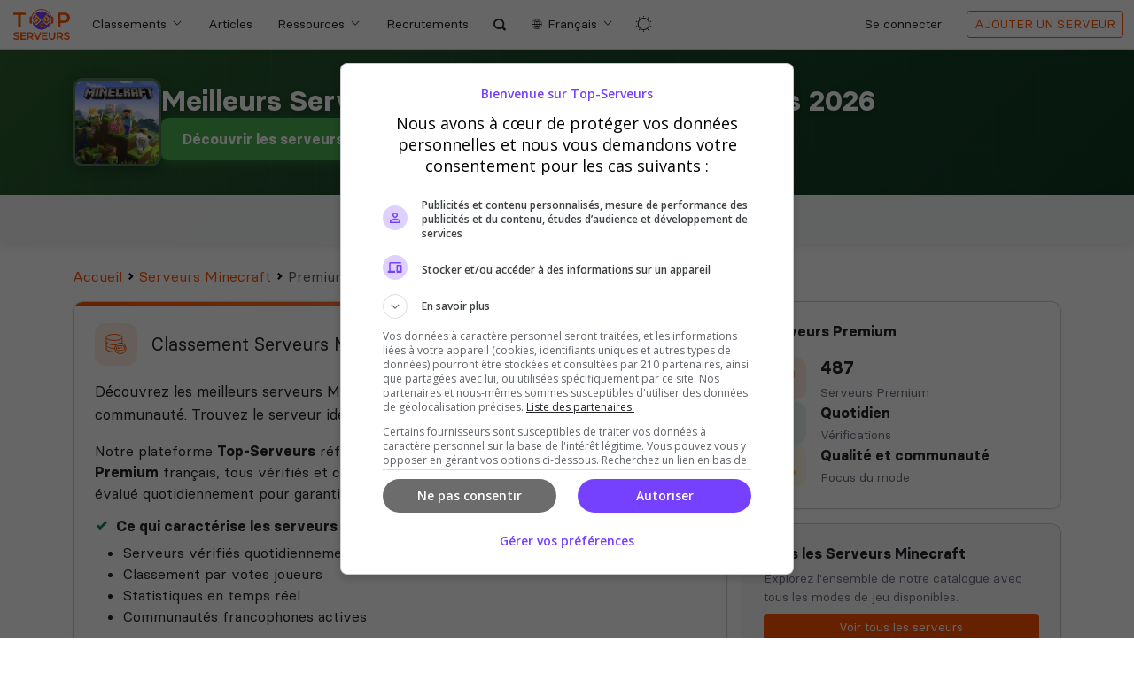

--- FILE ---
content_type: text/html; charset=UTF-8
request_url: https://top-serveurs.net/minecraft/type/premium
body_size: 21797
content:
<!DOCTYPE html>
<html lang="fr" >
    <head>
    <link rel="dns-prefetch" href="https://fundingchoicesmessages.google.com">
    <link rel="preconnect" href="https://fundingchoicesmessages.google.com">
    <link rel="dns-prefetch" href="https://www.googletagmanager.com">
    <link rel="preconnect" href="https://www.googletagmanager.com">
    
            <link rel="alternate" hreflang="de" href="https://de.top-games.net/minecraft/type/premium"/>
    <link rel="alternate" hreflang="en" href="https://top-games.net/minecraft/type/premium"/>
    <link rel="alternate" hreflang="es" href="https://es.top-games.net/minecraft/type/premium"/>
    <link rel="alternate" hreflang="fr" href="https://top-serveurs.net/minecraft/type/premium"/>
    <link rel="alternate" hreflang="it" href="https://it.top-games.net/minecraft/type/premium"/>
    <link rel="alternate" hreflang="ja" href="https://ja.top-games.net/minecraft/type/premium"/>
    <link rel="alternate" hreflang="pt" href="https://pt.top-games.net/minecraft/type/premium"/>
    <link rel="alternate" hreflang="ru" href="https://ru.top-games.net/minecraft/type/premium"/>
    <link rel="alternate" hreflang="uk-ua" href="https://ua.top-games.net/minecraft/type/premium"/>
    <link rel="alternate" hreflang="zh-hans" href="https://cn.top-games.net/minecraft/type/premium"/>
<link rel="alternate" hreflang="x-default" href="https://top-games.net/minecraft/type/premium"/>    
            <meta charset="utf-8">
<meta http-equiv="X-UA-Compatible" content="IE=edge,chrome=1">
<meta name="viewport" content="width=device-width, initial-scale=1" />
<meta http-equiv="Content-Type" content="text/html; charset=UTF-8">
  <meta name="robots" content="follow, index, all" />
<meta name="google" content="notranslate" />
<meta name="author" content="Top-Serveurs">
<meta name="email" content="contact@top-serveurs.net">
<meta name="description" content="Meilleurs serveurs Minecraft Premium français 2026. Classement à jour, votes vérifiés, joueurs actifs. Trouvez le serveur Premium parfait !">
<meta name="keywords" content="serveur Minecraft, Minecraft, serveur, serveurs, top, classement, liste, listing, français, gratuit, vote, populaire, annuaire, référencement, server, meilleur">

<meta name="domain" content="top-serveurs.net">
                    
        
                    <link rel="canonical" href="https://top-serveurs.net/minecraft/type/premium" />
                    <title>Serveur Minecraft Premium - Top Classement Premium 2026</title>

<link rel="search" href="https://top-serveurs.net/opensearchdescription_fr.xml" type="application/opensearchdescription+xml" title="Top-Serveurs" />

<meta property="og:locale" content="fr_FR" />
<meta property="og:type" content="website" />
<meta property="og:title" content="Serveur Minecraft Premium - Top Classement Premium 2026" />
<meta property="og:description" content="Découvrez les meilleurs serveurs Minecraft sur top-serveurs.net" />
<meta property="og:url" content="https://top-serveurs.net/minecraft/type/premium" />
<meta property="og:site_name" content="Top-Serveurs Minecraft" />
<meta property="og:image" content="https://top-serveurs.net/images/open-graph-image.png" />
<meta name='twitter:card' content="summary_large_image" />
<meta name='twitter:title' content="Serveur Minecraft Premium - Top Classement Premium 2026" />
<meta name='twitter:description' content="Découvrez les meilleurs serveurs Minecraft sur top-serveurs.net" />
<meta name='twitter:url' content="https://top-serveurs.net/minecraft/type/premium" />
<meta name='twitter:site' content="Top-Serveurs Minecraft" />
<meta name='twitter:image:src' content="https://top-serveurs.net/images/open-graph-image.png" />

<meta itemprop="name" content="Classement de serveurs Minecraft">
<meta itemprop="description" content="Meilleurs serveurs Minecraft Premium français 2026. Classement à jour, votes vérifiés, joueurs actifs. Trouvez le serveur Premium parfait !">
<meta itemprop="image" content="https://top-serveurs.net/images/logo.png">

<script type="application/ld+json">
{
  "@context": "http://schema.org",
  "@type": "WebSite",
  "url": "https://top-serveurs.net/",
  "potentialAction": {
    "@type": "SearchAction",
    "target": "https://top-serveurs.net/search?keywords={search_term_string}",
    "query-input": "required name=search_term_string"
  }
}
</script>
<script type="application/ld+json">
{
  "@context": "https://schema.org",
  "@type": "CollectionPage",
  "name": "Meilleurs Serveurs Minecraft FR - Classement 2026",
  "description": "Trouvez le meilleur serveur Minecraft : 1989 serveurs classés. PVP, Survie, Skyblock, Faction gratuits. Votes vérifiés, joueurs actifs. Rejoignez maintenant !",
  "url": "https://top-serveurs.net/minecraft",
  "inLanguage": "fr-FR",
  "breadcrumb": {
    "@type": "BreadcrumbList",
    "itemListElement": [
      {
        "@type": "ListItem",
        "position": 1,
        "name": "Accueil",
        "item": "https://top-serveurs.net"
      },
      {
        "@type": "ListItem",
        "position": 2,
        "name": "Serveurs Minecraft",
        "item": "https://top-serveurs.net/minecraft"
      }
    ]
  },
  "publisher": {
    "@type": "Organization",
    "name": "Top-Serveurs",
    "url": "https://top-serveurs.net",
    "logo": {
      "@type": "ImageObject",
      "url": "https://top-serveurs.net/images/logo.png"
    }
  }
}
</script>
    
        <link rel="apple-touch-icon" sizes="180x180" href="/apple-touch-icon.png?v=algL2bpO6X">
<link rel="icon" type="image/png" sizes="32x32" href="/favicon-32x32.png?v=algL2bpO6X">
<link rel="icon" type="image/png" sizes="16x16" href="/favicon-16x16.png?v=algL2bpO6X">
<link rel="manifest" href="/site.webmanifest?v=algL2bpO6X">
<link rel="mask-icon" href="/safari-pinned-tab.svg?v=algL2bpO6X" color="#ff5500">
<link rel="shortcut icon" href="/favicon.ico?v=algL2bpO6X">
<meta name="msapplication-TileColor" content="#ffffff">
<meta name="theme-color" content="#ffffff">
<meta name="application-name" content="Top-Serveurs">
<meta name="apple-mobile-web-app-title" content="Top-Serveurs">

    <link rel="preload" as="style" href="https://top-serveurs.net/build/assets/app-COL-3fDf.css" /><link rel="stylesheet" href="https://top-serveurs.net/build/assets/app-COL-3fDf.css" />
        <link rel=preload as="font" fetchpriority="high" href="https://top-serveurs.net/build/assets/basiersquare-bold-webfont-DN4uMZIK.woff2" type="font/woff2" crossorigin="anonymous">
    <link rel=preload as="font" fetchpriority="high"  href="https://top-serveurs.net/build/assets/basiersquare-bolditalic-webfont-BCIG7Bvp.woff2" type="font/woff2" crossorigin="anonymous">
    <link rel=preload as="font" fetchpriority="high"  href="https://top-serveurs.net/build/assets/basiersquare-regular-webfont-COZcY0dK.woff2" type="font/woff2" crossorigin="anonymous">
    <link rel=preload as="font" fetchpriority="high"  href="https://top-serveurs.net/build/assets/basiersquare-medium-webfont-BL3BZDaH.woff2" type="font/woff2" crossorigin="anonymous">
    <link rel=preload as="font" fetchpriority="high"  href="https://top-serveurs.net/build/assets/basiersquare-regularitalic-webfont-CzNjAdFd.woff2" type="font/woff2" crossorigin="anonymous">
    <link rel=preload as="font" fetchpriority="high"  href="https://top-serveurs.net/build/assets/ts-BSMyzdqg.woff2" type="font/woff" crossorigin="anonymous">

    
    <style>
    .game-selector {
        -webkit-transform: translateY(-100%);
        -ms-transform: translateY(-100%);
        transform: translateY(-100%);
        opacity: 0;
    }
    .search-input {
        display: none;
        opacity: 0;
    }
    header button{
       background: transparent;
    }

    .banner-placeholder.lazyload {
        display: block;
        background: url(https://top-serveurs.net/images/logo-placeholder.svg) #EBEBEB no-repeat center center; 
        background-size: 15%;
        color: rgba(128, 128, 128, 0.7);
        text-align: center;
    }

    
    
</style>

            <script async src="https://securepubads.g.doubleclick.net/tag/js/gpt.js"></script>
    
    <script
    src="https://js-de.sentry-cdn.com/cef4954dbefb6cc9e4b962de0348f4f5.min.js"
    crossorigin="anonymous"
    ></script>

    
    <script>
    var _paq = window._paq = window._paq || [];
    _paq.push(['trackPageView']);
    _paq.push(['enableLinkTracking']);
    (function() {
        var u="https://rocket.born-2-play.net/";
        _paq.push(['setTrackerUrl', u+'rocket.php']);
        _paq.push(['setSiteId', '1']);
        var d=document, g=d.createElement('script'), s=d.getElementsByTagName('script')[0];
        g.async=true; g.src='https://top-serveurs.net/js/vendor/rocket.js'; s.parentNode.insertBefore(g,s);
    })();
    </script>

</head>    <body class="">
        <header class="header ">
    <div class="container-fluid h-content">
        <div class="logo-menu">
            <button id="ntog" class="navbar-toggler d-md-none bento-menu" type="button" aria-controls="nav-collapse" aria-expanded="false" aria-label="Affichage du menu">
                <span></span>
                <span></span>
                <span></span>
                <span></span>
                <span></span>
                <span></span>
                <span></span>
                <span></span>
                <span></span>
            </button>
            <a title="Top Serveurs" href="https://top-serveurs.net">
                <img class="logo-header" width="70" height="35" title="Top-Serveurs" alt="Logo" src="https://top-serveurs.net/images/logo-base.svg" />
            </a>
        </div>
        <span id="nbak" class="nav-backdrop"></span>
        <span class="menu-links">
            <a id="gsel" title="Liste des Tops Serveurs" href="https://top-serveurs.net/our-top-servers" class="nav-link btn btn-game-selector dropdown-toggle">Classements</a>
            <nav class="top-nav ">
                <ul class="nav nav-main navbar-nav navbar-toggleable-sm">
                    <li class="nav-item dropdown nav-hiddable d-md-none">
                        <a title="Liste des Tops Serveurs" class="nav-link-plus nav-link dp-mobile" href="https://top-serveurs.net/our-top-servers">
                            Classements                        </a>
                        <a class="nav-link-plus nav-link dp-mobile-back d-none" href="#">
                           <i class="icon-arrow-left"></i> Retour                        </a>
                        <div class="dropdown-menu">
                                                            <a title="Liste des serveurs 7 Days To Die" href="https://top-serveurs.net/7-days-to-die" class="dropdown-item">7 Days To Die</a>
                                                            <a title="Liste des serveurs ARK Survival Ascended" href="https://top-serveurs.net/arksa" class="dropdown-item">ARK Survival Ascended</a>
                                                            <a title="Liste des serveurs ARK Survival Evolved" href="https://top-serveurs.net/ark" class="dropdown-item">ARK Survival Evolved</a>
                                                            <a title="Liste des serveurs Arma 3" href="https://top-serveurs.net/arma3" class="dropdown-item">Arma 3</a>
                                                            <a title="Liste des serveurs Arma Reforger" href="https://top-serveurs.net/arma-reforger" class="dropdown-item">Arma Reforger</a>
                                                            <a title="Liste des serveurs Atlas" href="https://top-serveurs.net/atlas" class="dropdown-item">Atlas</a>
                                                            <a title="Liste des serveurs BattleBit Remastered" href="https://top-serveurs.net/battlebit-remastered" class="dropdown-item">BattleBit Remastered</a>
                                                            <a title="Liste des serveurs Blackwake" href="https://top-serveurs.net/blackwake" class="dropdown-item">Blackwake</a>
                                                            <a title="Liste des serveurs Conan Exiles" href="https://top-serveurs.net/conan-exiles" class="dropdown-item">Conan Exiles</a>
                                                            <a title="Liste des serveurs Counter Strike" href="https://top-serveurs.net/cs" class="dropdown-item">Counter Strike</a>
                                                            <a title="Liste des serveurs Dayz" href="https://top-serveurs.net/dayz" class="dropdown-item">Dayz</a>
                                                            <a title="Liste des serveurs Dead Matter" href="https://top-serveurs.net/dead-matter" class="dropdown-item">Dead Matter</a>
                                                            <a title="Liste des serveurs Deadside" href="https://top-serveurs.net/deadside" class="dropdown-item">Deadside</a>
                                                            <a title="Liste des serveurs Discord" href="https://top-serveurs.net/discord" class="dropdown-item">Discord</a>
                                                            <a title="Liste des serveurs Dune Awakening" href="https://top-serveurs.net/dune-awakening" class="dropdown-item">Dune Awakening</a>
                                                            <a title="Liste des serveurs Eco" href="https://top-serveurs.net/eco" class="dropdown-item">Eco</a>
                                                            <a title="Liste des serveurs Empyrion" href="https://top-serveurs.net/empyrion" class="dropdown-item">Empyrion</a>
                                                            <a title="Liste des serveurs Enshrouded" href="https://top-serveurs.net/enshrouded" class="dropdown-item">Enshrouded</a>
                                                            <a title="Liste des serveurs Garry's mod" href="https://top-serveurs.net/garrys-mod" class="dropdown-item">Garry&#039;s mod</a>
                                                            <a title="Liste des serveurs GTA" href="https://top-serveurs.net/gta" class="dropdown-item">GTA</a>
                                                            <a title="Liste des serveurs Hell Let Loose" href="https://top-serveurs.net/hell-let-loose" class="dropdown-item">Hell Let Loose</a>
                                                            <a title="Liste des serveurs Hytale" href="https://top-serveurs.net/hytale" class="dropdown-item">Hytale</a>
                                                            <a title="Liste des serveurs Kerbal Space Program 2" href="https://top-serveurs.net/ksp2" class="dropdown-item">Kerbal Space Program 2</a>
                                                            <a title="Liste des serveurs Minecraft" href="https://top-serveurs.net/minecraft" class="dropdown-item">Minecraft</a>
                                                            <a title="Liste des serveurs Minecraft Bedrock" href="https://top-serveurs.net/minecraft-bedrock" class="dropdown-item">Minecraft Bedrock</a>
                                                            <a title="Liste des serveurs Miscreated" href="https://top-serveurs.net/miscreated" class="dropdown-item">Miscreated</a>
                                                            <a title="Liste des serveurs Mordhau" href="https://top-serveurs.net/mordhau" class="dropdown-item">Mordhau</a>
                                                            <a title="Liste Multigaming" href="https://top-serveurs.net/multigaming" class="dropdown-item">Multigaming</a>
                                                            <a title="Liste des serveurs Myth of Empires" href="https://top-serveurs.net/myth-of-empires" class="dropdown-item">Myth of Empires</a>
                                                            <a title="Liste des serveurs Neverwinter Nights" href="https://top-serveurs.net/nwn" class="dropdown-item">Neverwinter Nights</a>
                                                            <a title="Liste des serveurs No One Survived" href="https://top-serveurs.net/no-one-survived" class="dropdown-item">No One Survived</a>
                                                            <a title="Liste des serveurs Nova Life" href="https://top-serveurs.net/nova-life" class="dropdown-item">Nova Life</a>
                                                            <a title="Liste des serveurs Palworld" href="https://top-serveurs.net/palworld" class="dropdown-item">Palworld</a>
                                                            <a title="Liste des serveurs Project Zomboid" href="https://top-serveurs.net/project-zomboid" class="dropdown-item">Project Zomboid</a>
                                                            <a title="Liste des serveurs Red Dead Redemption 2" href="https://top-serveurs.net/rdr" class="dropdown-item">Red Dead Redemption 2</a>
                                                            <a title="Liste des serveurs Roblox" href="https://top-serveurs.net/roblox" class="dropdown-item">Roblox</a>
                                                            <a title="Liste des serveurs Rust" href="https://top-serveurs.net/rust" class="dropdown-item">Rust</a>
                                                            <a title="Liste des serveurs S&Box" href="https://top-serveurs.net/sandbox" class="dropdown-item">S&amp;Box</a>
                                                            <a title="Liste des serveurs Scum" href="https://top-serveurs.net/scum" class="dropdown-item">Scum</a>
                                                            <a title="Liste des serveurs Silica" href="https://top-serveurs.net/silica" class="dropdown-item">Silica</a>
                                                            <a title="Liste des serveurs Soulmask" href="https://top-serveurs.net/soulmask" class="dropdown-item">Soulmask</a>
                                                            <a title="Liste des serveurs Space Engineers" href="https://top-serveurs.net/space-engineers" class="dropdown-item">Space Engineers</a>
                                                            <a title="Liste des serveurs Squad" href="https://top-serveurs.net/squad" class="dropdown-item">Squad</a>
                                                            <a title="Liste des serveurs Team Fortress 2" href="https://top-serveurs.net/tf2" class="dropdown-item">Team Fortress 2</a>
                                                            <a title="Liste des serveurs Terraria" href="https://top-serveurs.net/terraria" class="dropdown-item">Terraria</a>
                                                            <a title="Liste des serveurs The Front" href="https://top-serveurs.net/the-front" class="dropdown-item">The Front</a>
                                                            <a title="Liste des serveurs The isle" href="https://top-serveurs.net/the-isle" class="dropdown-item">The isle</a>
                                                            <a title="Liste des serveurs Unturned" href="https://top-serveurs.net/unturned" class="dropdown-item">Unturned</a>
                                                            <a title="Liste des serveurs V Rising" href="https://top-serveurs.net/v-rising" class="dropdown-item">V Rising</a>
                                                            <a title="Liste des serveurs Valheim" href="https://top-serveurs.net/valheim" class="dropdown-item">Valheim</a>
                                                            <a title="Liste des serveurs Vein" href="https://top-serveurs.net/vein" class="dropdown-item">Vein</a>
                                                    </div>
                    </li>
                    <li class="nav-item nav-hiddable">
                        <a title="Les articles de Top-Serveurs" href="https://top-serveurs.net/blog" class="nav-link">Articles</a>
                    </li>
                    <li class="nav-item nav-hiddable d-md-none">
                        <a title="Découvrez les avantages de nos classements de serveurs" href="https://top-serveurs.net/advantages" class="nav-link">Nos avantages</a>
                    </li>
                    <li class="nav-item dropdown nav-hiddable">
                        <a title="Plus de liens" class="nav-link-plus nav-link dropdown-toggle d-none d-md-inline-block" href="#" data-target="#" data-bs-toggle="dropdown" aria-haspopup="true" aria-expanded="false">Ressources</a>
                        <a title="Plus de liens" class="nav-link-plus nav-link dp-mobile d-md-none" href="#">Ressources</a>
                        <a class="nav-link-plus nav-link dp-mobile-back d-none" href="#">
                            <i class="icon-arrow-left"></i> Retour                         </a>
                        <div class="dropdown-menu dropdown-blocks">
                            <div>
                                <a title="Découvrez les avantages de nos classements de serveurs" href="https://top-serveurs.net/advantages" class="d-none d-md-flex dropdown-item item-block"><i class="icon-heart-empty"></i>Nos avantages</a>
                                <a title="Comment la plateforme fonctionne" href="https://top-serveurs.net/how-its-work" class="dropdown-item item-block"><i class="icon-info"></i>Comment ça marche ?</a>
                                <a title="FAQ" href="https://top-serveurs.net/faq" class="dropdown-item item-block"><i class="icon-faq"></i>FAQ</a>
                               
                                <a title="Intégrations et plugins" href="https://top-serveurs.net/integrations" class="dropdown-item item-block"><i class="icon-plugin"></i>Intégrations</a>
                                <a title="Intégration de Top-Serveurs" target="_blank" href="https://api.top-serveurs.net/documentation" class="dropdown-item item-block"><i class="icon-code"></i>Web API</a>
                                <a title="La marque Top-Serveurs" href="https://top-serveurs.net/branding" class="dropdown-item item-block"><i class="icon-logo"></i>La marque</a>
                            </div>
                            <div>
                                <a title="Contacter l'équipe" href="https://top-serveurs.net/contact" class="dropdown-item">Contactez-nous</a>
                                <a title="A propos de la plateforme" href="https://top-serveurs.net/about" class="dropdown-item">A propos</a>
                                <a title="Lexique Gaming" href="https://top-serveurs.net/lexicon" class="dropdown-item">Lexique Gaming</a>
                                                                    <a title="Utiliser notre plugin de votes" href="https://top-serveurs.net/minecraft/server-plugin" class="dropdown-item">Plugin de votes</a>
                                                                                            </div>
                        </div>
                    </li>
                    
                                            <li class="nav-item nav-hiddable d-md-none d-xl-inline">
                            <a href="https://top-serveurs.net/offers" class="nav-link">Recrutements</a>
                        </li>
                    
                    <li class="nav-item nav-hiddable nav-search">
                        <a id="searchbtn1" title="Rechercher des serveurs" href="https://top-serveurs.net/search" class="nav-link"><i class="icon-search"></i></a>
                    </li>

                    <li class="nav-item dropdown dp-lang nav-hiddable">
                        <a class="nav-link-plus nav-link dropdown-toggle dropdown-langs" href="#" data-target="#" data-bs-toggle="dropdown" aria-haspopup="true" aria-expanded="false">
                            <span class="d-none d-lg-inline-block">Français</span>
                        </a>
                        <div class="dropdown-menu dropdown-langs-grid">
                                                            <a title="Deutsche Rangliste" href="https://de.top-games.net" class="dropdown-item lang-item" data-lang="de">
                                    <span class="lang-badge badge bg-primary d-none d-md-inline-block">DE</span>
                                    <span class="lang-label">Deutsch</span>
                                </a>
                                                            <a title="English rankings" href="https://top-games.net" class="dropdown-item lang-item" data-lang="en">
                                    <span class="lang-badge badge bg-primary d-none d-md-inline-block">EN</span>
                                    <span class="lang-label">English</span>
                                </a>
                                                            <a title="Rankings españoles" href="https://es.top-games.net" class="dropdown-item lang-item" data-lang="es">
                                    <span class="lang-badge badge bg-primary d-none d-md-inline-block">ES</span>
                                    <span class="lang-label">Español</span>
                                </a>
                                                            <a title="Classements français" href="https://top-serveurs.net" class="dropdown-item lang-item" data-lang="fr">
                                    <span class="lang-badge badge bg-primary d-none d-md-inline-block">FR</span>
                                    <span class="lang-label">Français</span>
                                </a>
                                                            <a title="Classifiche italiane" href="https://it.top-games.net" class="dropdown-item lang-item" data-lang="it">
                                    <span class="lang-badge badge bg-primary d-none d-md-inline-block">IT</span>
                                    <span class="lang-label">Italiano</span>
                                </a>
                                                            <a title="日本のランキング" href="https://ja.top-games.net" class="dropdown-item lang-item" data-lang="ja">
                                    <span class="lang-badge badge bg-primary d-none d-md-inline-block">JA</span>
                                    <span class="lang-label">日本語</span>
                                </a>
                                                            <a title="Rankings portugueses" href="https://pt.top-games.net" class="dropdown-item lang-item" data-lang="pt">
                                    <span class="lang-badge badge bg-primary d-none d-md-inline-block">PT</span>
                                    <span class="lang-label">Português</span>
                                </a>
                                                            <a title="Российские рейтинги" href="https://ru.top-games.net" class="dropdown-item lang-item" data-lang="ru">
                                    <span class="lang-badge badge bg-primary d-none d-md-inline-block">RU</span>
                                    <span class="lang-label">Pусский</span>
                                </a>
                                                            <a title="Українські рейтинги" href="https://ua.top-games.net" class="dropdown-item lang-item" data-lang="ua">
                                    <span class="lang-badge badge bg-primary d-none d-md-inline-block">UA</span>
                                    <span class="lang-label">українська</span>
                                </a>
                                                            <a title="中国排行榜" href="https://cn.top-games.net" class="dropdown-item lang-item" data-lang="cn">
                                    <span class="lang-badge badge bg-primary d-none d-md-inline-block">CN</span>
                                    <span class="lang-label">中文</span>
                                </a>
                                                    </div>
                    </li>
                </ul>
                
                <button id="themeBtn" title="Switch theme" class="btn btn-link ms-0 ms-sm-2"><i  class="icon-light-mode" ></i></button>

                <span class="action-links  ">
                    <ul class="nav navbar-nav nav-account nav-hiddable">
                                                    <li class="nav-item">
                                <a title="Se connecter" class="nav-link nav-login d-flex justify-content-center gap-3 d-inline-block" href="https://top-serveurs.net/sign-in">
                                    <i class="d-md-none icon-avatar"></i>
                                    Se connecter                                </a>
                            </li>
                                            </ul>
        
                    <a title="Ajouter un serveur"  href="https://top-serveurs.net/minecraft/server/create"   class="btn btn-nav-add btn-sm btn-outline-primary nav-hiddable">
                        <span>Ajouter <span class="d-md-none d-lg-inline-block">un serveur</span></span>
                        <i class="d-none icon-plus-big"></i>
                    </a>
                </span>
            </nav>

            <button id="latog" aria-label="Sélection de la langue" class="btn nav-item d-md-none nav-lang navlang-toggler">
                <i class="icon-ios-world-outline"></i>
            </button>
            <span class="nav-item d-md-none nav-search">
                <a id="searchbtn2" title="Rechercher des serveurs" href="https://top-serveurs.net/search" class="nav-link"><i class="icon-search"></i></a>
            </span>
        
        </span>
    </div>
</header>        <div class="search-input pt-2 pt-md-3 pb-3 w-100 position-fixed">
    <div class="container">
        <span class="d-md-none">Recherche</span>
        <form method="POST" action="https://top-serveurs.net/search/page" accept-charset="UTF-8" id="autocomplete" class="mt-2 mt-md-0" data-notfound="Aucun résultat pour %terms%"><input name="_token" type="hidden" value="YzjQ96vO4ZXjWwX8oxfWvlG6AtImP8TkNJiLAwZq">
            <div class="input-group">
                <input class="form-control search-input-control" type="text" placeholder="Rechercher un serveur, une communauté" name="search-input" autocomplete="off">
                <button class="btn btn-primary" type="submit"><small>OK</small></button>
            </div>
            <a href="https://top-serveurs.net/search"><small class="d-block text-end">Recherche avancée</small></a>
            <small class="d-none d-lg-block text-center text-muted mt-2 search-shortcut-helper">
                <span class="shortcut-key">Ctrl</span> + <span class="shortcut-key">K</span> pour ouvrir la recherche            </small>
            <div class="dropdown-menu" data-more-result="Voir plus de résultats" role="menu"></div>
        </form>
    </div>
    <button title="Fermer la recherche" type="button" class="nav-link close-search m-2 me-3"><i class="icon-logout"></i></button>
</div>
        <div class="game-selector collapsed">
    <div class="container-fluid">
        <div class="container-gs-full container-gs-layout mt-4">
                            <div class="game-card">
    <a 
                    title="Liste des serveurs 7 Days To Die"
                href="https://top-serveurs.net/7-days-to-die" class="link-card-resp ">
        <picture  class="d-none" >
            <source loading="lazy" srcset="/images/cards/webp/7-days-to-die.webp" type="image/webp">
            <source loading="lazy" srcset="/images/cards/jpg/7-days-to-die.jpg" type="image/jpeg"> 
            <img width="230" height="270" loading="lazy" src="/images/cards/jpg/7-days-to-die.jpg" alt="7 Days To Die Server">
        </picture>
    </a>
    <a 
                    title="Les meilleurs serveurs 7 Days To Die"
                href="https://top-serveurs.net/7-days-to-die" class="top-add-card">7 Days To Die</a>
</div>
                            <div class="game-card">
    <a 
                    title="Liste des serveurs ARK Survival Ascended"
                href="https://top-serveurs.net/arksa" class="link-card-resp ">
        <picture  class="d-none" >
            <source loading="lazy" srcset="/images/cards/webp/arksa.webp" type="image/webp">
            <source loading="lazy" srcset="/images/cards/jpg/arksa.jpg" type="image/jpeg"> 
            <img width="230" height="270" loading="lazy" src="/images/cards/jpg/arksa.jpg" alt="ARK Survival Ascended Server">
        </picture>
    </a>
    <a 
                    title="Les meilleurs serveurs ARK Survival Ascended"
                href="https://top-serveurs.net/arksa" class="top-add-card">ARK Survival Ascended</a>
</div>
                            <div class="game-card">
    <a 
                    title="Liste des serveurs ARK Survival Evolved"
                href="https://top-serveurs.net/ark" class="link-card-resp ">
        <picture  class="d-none" >
            <source loading="lazy" srcset="/images/cards/webp/ark.webp" type="image/webp">
            <source loading="lazy" srcset="/images/cards/jpg/ark.jpg" type="image/jpeg"> 
            <img width="230" height="270" loading="lazy" src="/images/cards/jpg/ark.jpg" alt="ARK Survival Evolved Server">
        </picture>
    </a>
    <a 
                    title="Les meilleurs serveurs ARK Survival Evolved"
                href="https://top-serveurs.net/ark" class="top-add-card">ARK Survival Evolved</a>
</div>
                            <div class="game-card">
    <a 
                    title="Liste des serveurs Arma 3"
                href="https://top-serveurs.net/arma3" class="link-card-resp ">
        <picture  class="d-none" >
            <source loading="lazy" srcset="/images/cards/webp/arma3.webp" type="image/webp">
            <source loading="lazy" srcset="/images/cards/jpg/arma3.jpg" type="image/jpeg"> 
            <img width="230" height="270" loading="lazy" src="/images/cards/jpg/arma3.jpg" alt="Arma 3 Server">
        </picture>
    </a>
    <a 
                    title="Les meilleurs serveurs Arma 3"
                href="https://top-serveurs.net/arma3" class="top-add-card">Arma 3</a>
</div>
                            <div class="game-card">
    <a 
                    title="Liste des serveurs Arma Reforger"
                href="https://top-serveurs.net/arma-reforger" class="link-card-resp ">
        <picture  class="d-none" >
            <source loading="lazy" srcset="/images/cards/webp/arma-reforger.webp" type="image/webp">
            <source loading="lazy" srcset="/images/cards/jpg/arma-reforger.jpg" type="image/jpeg"> 
            <img width="230" height="270" loading="lazy" src="/images/cards/jpg/arma-reforger.jpg" alt="Arma Reforger Server">
        </picture>
    </a>
    <a 
                    title="Les meilleurs serveurs Arma Reforger"
                href="https://top-serveurs.net/arma-reforger" class="top-add-card">Arma Reforger</a>
</div>
                            <div class="game-card">
    <a 
                    title="Liste des serveurs Atlas"
                href="https://top-serveurs.net/atlas" class="link-card-resp ">
        <picture  class="d-none" >
            <source loading="lazy" srcset="/images/cards/webp/atlas.webp" type="image/webp">
            <source loading="lazy" srcset="/images/cards/jpg/atlas.jpg" type="image/jpeg"> 
            <img width="230" height="270" loading="lazy" src="/images/cards/jpg/atlas.jpg" alt="Atlas Server">
        </picture>
    </a>
    <a 
                    title="Les meilleurs serveurs Atlas"
                href="https://top-serveurs.net/atlas" class="top-add-card">Atlas</a>
</div>
                            <div class="game-card">
    <a 
                    title="Liste des serveurs BattleBit Remastered"
                href="https://top-serveurs.net/battlebit-remastered" class="link-card-resp ">
        <picture  class="d-none" >
            <source loading="lazy" srcset="/images/cards/webp/battlebit-remastered.webp" type="image/webp">
            <source loading="lazy" srcset="/images/cards/jpg/battlebit-remastered.jpg" type="image/jpeg"> 
            <img width="230" height="270" loading="lazy" src="/images/cards/jpg/battlebit-remastered.jpg" alt="BattleBit Remastered Server">
        </picture>
    </a>
    <a 
                    title="Les meilleurs serveurs BattleBit Remastered"
                href="https://top-serveurs.net/battlebit-remastered" class="top-add-card">BattleBit Remastered</a>
</div>
                            <div class="game-card">
    <a 
                    title="Liste des serveurs Blackwake"
                href="https://top-serveurs.net/blackwake" class="link-card-resp ">
        <picture  class="d-none" >
            <source loading="lazy" srcset="/images/cards/webp/blackwake.webp" type="image/webp">
            <source loading="lazy" srcset="/images/cards/jpg/blackwake.jpg" type="image/jpeg"> 
            <img width="230" height="270" loading="lazy" src="/images/cards/jpg/blackwake.jpg" alt="Blackwake Server">
        </picture>
    </a>
    <a 
                    title="Les meilleurs serveurs Blackwake"
                href="https://top-serveurs.net/blackwake" class="top-add-card">Blackwake</a>
</div>
                            <div class="game-card">
    <a 
                    title="Liste des serveurs Conan Exiles"
                href="https://top-serveurs.net/conan-exiles" class="link-card-resp ">
        <picture  class="d-none" >
            <source loading="lazy" srcset="/images/cards/webp/conan-exiles.webp" type="image/webp">
            <source loading="lazy" srcset="/images/cards/jpg/conan-exiles.jpg" type="image/jpeg"> 
            <img width="230" height="270" loading="lazy" src="/images/cards/jpg/conan-exiles.jpg" alt="Conan Exiles Server">
        </picture>
    </a>
    <a 
                    title="Les meilleurs serveurs Conan Exiles"
                href="https://top-serveurs.net/conan-exiles" class="top-add-card">Conan Exiles</a>
</div>
                            <div class="game-card">
    <a 
                    title="Liste des serveurs Counter Strike"
                href="https://top-serveurs.net/cs" class="link-card-resp ">
        <picture  class="d-none" >
            <source loading="lazy" srcset="/images/cards/webp/cs.webp" type="image/webp">
            <source loading="lazy" srcset="/images/cards/jpg/cs.jpg" type="image/jpeg"> 
            <img width="230" height="270" loading="lazy" src="/images/cards/jpg/cs.jpg" alt="Counter Strike Server">
        </picture>
    </a>
    <a 
                    title="Les meilleurs serveurs Counter Strike"
                href="https://top-serveurs.net/cs" class="top-add-card">Counter Strike</a>
</div>
                            <div class="game-card">
    <a 
                    title="Liste des serveurs Dayz"
                href="https://top-serveurs.net/dayz" class="link-card-resp ">
        <picture  class="d-none" >
            <source loading="lazy" srcset="/images/cards/webp/dayz.webp" type="image/webp">
            <source loading="lazy" srcset="/images/cards/jpg/dayz.jpg" type="image/jpeg"> 
            <img width="230" height="270" loading="lazy" src="/images/cards/jpg/dayz.jpg" alt="Dayz Server">
        </picture>
    </a>
    <a 
                    title="Les meilleurs serveurs Dayz"
                href="https://top-serveurs.net/dayz" class="top-add-card">Dayz</a>
</div>
                            <div class="game-card">
    <a 
                    title="Liste des serveurs Dead Matter"
                href="https://top-serveurs.net/dead-matter" class="link-card-resp ">
        <picture  class="d-none" >
            <source loading="lazy" srcset="/images/cards/webp/dead-matter.webp" type="image/webp">
            <source loading="lazy" srcset="/images/cards/jpg/dead-matter.jpg" type="image/jpeg"> 
            <img width="230" height="270" loading="lazy" src="/images/cards/jpg/dead-matter.jpg" alt="Dead Matter Server">
        </picture>
    </a>
    <a 
                    title="Les meilleurs serveurs Dead Matter"
                href="https://top-serveurs.net/dead-matter" class="top-add-card">Dead Matter</a>
</div>
                            <div class="game-card">
    <a 
                    title="Liste des serveurs Deadside"
                href="https://top-serveurs.net/deadside" class="link-card-resp ">
        <picture  class="d-none" >
            <source loading="lazy" srcset="/images/cards/webp/deadside.webp" type="image/webp">
            <source loading="lazy" srcset="/images/cards/jpg/deadside.jpg" type="image/jpeg"> 
            <img width="230" height="270" loading="lazy" src="/images/cards/jpg/deadside.jpg" alt="Deadside Server">
        </picture>
    </a>
    <a 
                    title="Les meilleurs serveurs Deadside"
                href="https://top-serveurs.net/deadside" class="top-add-card">Deadside</a>
</div>
                            <div class="game-card">
    <a 
                    title="Liste des serveurs Discord"
                href="https://top-serveurs.net/discord" class="link-card-resp ">
        <picture  class="d-none" >
            <source loading="lazy" srcset="/images/cards/webp/discord.webp" type="image/webp">
            <source loading="lazy" srcset="/images/cards/jpg/discord.jpg" type="image/jpeg"> 
            <img width="230" height="270" loading="lazy" src="/images/cards/jpg/discord.jpg" alt="Serveur Discord">
        </picture>
    </a>
    <a 
                    title="Les meilleurs serveurs Discord"
                href="https://top-serveurs.net/discord" class="top-add-card">Discord</a>
</div>
                            <div class="game-card">
    <a 
                    title="Liste des serveurs Dune Awakening"
                href="https://top-serveurs.net/dune-awakening" class="link-card-resp ">
        <picture  class="d-none" >
            <source loading="lazy" srcset="/images/cards/webp/dune-awakening.webp" type="image/webp">
            <source loading="lazy" srcset="/images/cards/jpg/dune-awakening.jpg" type="image/jpeg"> 
            <img width="230" height="270" loading="lazy" src="/images/cards/jpg/dune-awakening.jpg" alt="Dune Awakening Server">
        </picture>
    </a>
    <a 
                    title="Les meilleurs serveurs Dune Awakening"
                href="https://top-serveurs.net/dune-awakening" class="top-add-card">Dune Awakening</a>
</div>
                            <div class="game-card">
    <a 
                    title="Liste des serveurs Eco"
                href="https://top-serveurs.net/eco" class="link-card-resp ">
        <picture  class="d-none" >
            <source loading="lazy" srcset="/images/cards/webp/eco.webp" type="image/webp">
            <source loading="lazy" srcset="/images/cards/jpg/eco.jpg" type="image/jpeg"> 
            <img width="230" height="270" loading="lazy" src="/images/cards/jpg/eco.jpg" alt="Eco Server">
        </picture>
    </a>
    <a 
                    title="Les meilleurs serveurs Eco"
                href="https://top-serveurs.net/eco" class="top-add-card">Eco</a>
</div>
                            <div class="game-card">
    <a 
                    title="Liste des serveurs Empyrion"
                href="https://top-serveurs.net/empyrion" class="link-card-resp ">
        <picture  class="d-none" >
            <source loading="lazy" srcset="/images/cards/webp/empyrion.webp" type="image/webp">
            <source loading="lazy" srcset="/images/cards/jpg/empyrion.jpg" type="image/jpeg"> 
            <img width="230" height="270" loading="lazy" src="/images/cards/jpg/empyrion.jpg" alt="Empyrion Server">
        </picture>
    </a>
    <a 
                    title="Les meilleurs serveurs Empyrion"
                href="https://top-serveurs.net/empyrion" class="top-add-card">Empyrion</a>
</div>
                            <div class="game-card">
    <a 
                    title="Liste des serveurs Enshrouded"
                href="https://top-serveurs.net/enshrouded" class="link-card-resp ">
        <picture  class="d-none" >
            <source loading="lazy" srcset="/images/cards/webp/enshrouded.webp" type="image/webp">
            <source loading="lazy" srcset="/images/cards/jpg/enshrouded.jpg" type="image/jpeg"> 
            <img width="230" height="270" loading="lazy" src="/images/cards/jpg/enshrouded.jpg" alt="Enshrouded Server">
        </picture>
    </a>
    <a 
                    title="Les meilleurs serveurs Enshrouded"
                href="https://top-serveurs.net/enshrouded" class="top-add-card">Enshrouded</a>
</div>
                            <div class="game-card">
    <a 
                    title="Liste des serveurs Garry's mod"
                href="https://top-serveurs.net/garrys-mod" class="link-card-resp ">
        <picture  class="d-none" >
            <source loading="lazy" srcset="/images/cards/webp/garrys-mod.webp" type="image/webp">
            <source loading="lazy" srcset="/images/cards/jpg/garrys-mod.jpg" type="image/jpeg"> 
            <img width="230" height="270" loading="lazy" src="/images/cards/jpg/garrys-mod.jpg" alt="Garry's mod Server">
        </picture>
    </a>
    <a 
                    title="Les meilleurs serveurs Garry's mod"
                href="https://top-serveurs.net/garrys-mod" class="top-add-card">Garry&#039;s mod</a>
</div>
                            <div class="game-card">
    <a 
                    title="Liste des serveurs GTA"
                href="https://top-serveurs.net/gta" class="link-card-resp ">
        <picture  class="d-none" >
            <source loading="lazy" srcset="/images/cards/webp/gta.webp" type="image/webp">
            <source loading="lazy" srcset="/images/cards/jpg/gta.jpg" type="image/jpeg"> 
            <img width="230" height="270" loading="lazy" src="/images/cards/jpg/gta.jpg" alt="GTA Server">
        </picture>
    </a>
    <a 
                    title="Les meilleurs serveurs GTA"
                href="https://top-serveurs.net/gta" class="top-add-card">GTA</a>
</div>
                            <div class="game-card">
    <a 
                    title="Liste des serveurs Hell Let Loose"
                href="https://top-serveurs.net/hell-let-loose" class="link-card-resp ">
        <picture  class="d-none" >
            <source loading="lazy" srcset="/images/cards/webp/hell-let-loose.webp" type="image/webp">
            <source loading="lazy" srcset="/images/cards/jpg/hell-let-loose.jpg" type="image/jpeg"> 
            <img width="230" height="270" loading="lazy" src="/images/cards/jpg/hell-let-loose.jpg" alt="Hell Let Loose Server">
        </picture>
    </a>
    <a 
                    title="Les meilleurs serveurs Hell Let Loose"
                href="https://top-serveurs.net/hell-let-loose" class="top-add-card">Hell Let Loose</a>
</div>
                            <div class="game-card">
    <a 
                    title="Liste des serveurs Hytale"
                href="https://top-serveurs.net/hytale" class="link-card-resp ">
        <picture  class="d-none" >
            <source loading="lazy" srcset="/images/cards/webp/hytale.webp" type="image/webp">
            <source loading="lazy" srcset="/images/cards/jpg/hytale.jpg" type="image/jpeg"> 
            <img width="230" height="270" loading="lazy" src="/images/cards/jpg/hytale.jpg" alt="Hytale Server">
        </picture>
    </a>
    <a 
                    title="Les meilleurs serveurs Hytale"
                href="https://top-serveurs.net/hytale" class="top-add-card">Hytale</a>
</div>
                            <div class="game-card">
    <a 
                    title="Liste des serveurs Kerbal Space Program 2"
                href="https://top-serveurs.net/ksp2" class="link-card-resp ">
        <picture  class="d-none" >
            <source loading="lazy" srcset="/images/cards/webp/ksp2.webp" type="image/webp">
            <source loading="lazy" srcset="/images/cards/jpg/ksp2.jpg" type="image/jpeg"> 
            <img width="230" height="270" loading="lazy" src="/images/cards/jpg/ksp2.jpg" alt="Kerbal Space Program 2 Server">
        </picture>
    </a>
    <a 
                    title="Les meilleurs serveurs Kerbal Space Program 2"
                href="https://top-serveurs.net/ksp2" class="top-add-card">Kerbal Space Program 2</a>
</div>
                            <div class="game-card">
    <a 
                    title="Liste des serveurs Minecraft"
                href="https://top-serveurs.net/minecraft" class="link-card-resp ">
        <picture  class="d-none" >
            <source loading="lazy" srcset="/images/cards/webp/minecraft.webp" type="image/webp">
            <source loading="lazy" srcset="/images/cards/jpg/minecraft.jpg" type="image/jpeg"> 
            <img width="230" height="270" loading="lazy" src="/images/cards/jpg/minecraft.jpg" alt="Minecraft Server">
        </picture>
    </a>
    <a 
                    title="Les meilleurs serveurs Minecraft"
                href="https://top-serveurs.net/minecraft" class="top-add-card">Minecraft</a>
</div>
                            <div class="game-card">
    <a 
                    title="Liste des serveurs Minecraft Bedrock"
                href="https://top-serveurs.net/minecraft-bedrock" class="link-card-resp ">
        <picture  class="d-none" >
            <source loading="lazy" srcset="/images/cards/webp/minecraft-bedrock.webp" type="image/webp">
            <source loading="lazy" srcset="/images/cards/jpg/minecraft-bedrock.jpg" type="image/jpeg"> 
            <img width="230" height="270" loading="lazy" src="/images/cards/jpg/minecraft-bedrock.jpg" alt="Minecraft Bedrock Server">
        </picture>
    </a>
    <a 
                    title="Les meilleurs serveurs Minecraft Bedrock"
                href="https://top-serveurs.net/minecraft-bedrock" class="top-add-card">Minecraft Bedrock</a>
</div>
                            <div class="game-card">
    <a 
                    title="Liste des serveurs Miscreated"
                href="https://top-serveurs.net/miscreated" class="link-card-resp ">
        <picture  class="d-none" >
            <source loading="lazy" srcset="/images/cards/webp/miscreated.webp" type="image/webp">
            <source loading="lazy" srcset="/images/cards/jpg/miscreated.jpg" type="image/jpeg"> 
            <img width="230" height="270" loading="lazy" src="/images/cards/jpg/miscreated.jpg" alt="Miscreated Server">
        </picture>
    </a>
    <a 
                    title="Les meilleurs serveurs Miscreated"
                href="https://top-serveurs.net/miscreated" class="top-add-card">Miscreated</a>
</div>
                            <div class="game-card">
    <a 
                    title="Liste des serveurs Mordhau"
                href="https://top-serveurs.net/mordhau" class="link-card-resp ">
        <picture  class="d-none" >
            <source loading="lazy" srcset="/images/cards/webp/mordhau.webp" type="image/webp">
            <source loading="lazy" srcset="/images/cards/jpg/mordhau.jpg" type="image/jpeg"> 
            <img width="230" height="270" loading="lazy" src="/images/cards/jpg/mordhau.jpg" alt="Mordhau Server">
        </picture>
    </a>
    <a 
                    title="Les meilleurs serveurs Mordhau"
                href="https://top-serveurs.net/mordhau" class="top-add-card">Mordhau</a>
</div>
                            <div class="game-card">
    <a 
                    title="Liste Multigaming"
                href="https://top-serveurs.net/multigaming" class="link-card-resp ">
        <picture  class="d-none" >
            <source loading="lazy" srcset="/images/cards/webp/multigaming.webp" type="image/webp">
            <source loading="lazy" srcset="/images/cards/jpg/multigaming.jpg" type="image/jpeg"> 
            <img width="230" height="270" loading="lazy" src="/images/cards/jpg/multigaming.jpg" alt="Communauté multigaming">
        </picture>
    </a>
    <a 
                    title="Les meilleurs communautés multigaming"
                href="https://top-serveurs.net/multigaming" class="top-add-card">Multigaming</a>
</div>
                            <div class="game-card">
    <a 
                    title="Liste des serveurs Myth of Empires"
                href="https://top-serveurs.net/myth-of-empires" class="link-card-resp ">
        <picture  class="d-none" >
            <source loading="lazy" srcset="/images/cards/webp/myth-of-empires.webp" type="image/webp">
            <source loading="lazy" srcset="/images/cards/jpg/myth-of-empires.jpg" type="image/jpeg"> 
            <img width="230" height="270" loading="lazy" src="/images/cards/jpg/myth-of-empires.jpg" alt="Myth of Empires Server">
        </picture>
    </a>
    <a 
                    title="Les meilleurs serveurs Myth of Empires"
                href="https://top-serveurs.net/myth-of-empires" class="top-add-card">Myth of Empires</a>
</div>
                            <div class="game-card">
    <a 
                    title="Liste des serveurs Neverwinter Nights"
                href="https://top-serveurs.net/nwn" class="link-card-resp ">
        <picture  class="d-none" >
            <source loading="lazy" srcset="/images/cards/webp/nwn.webp" type="image/webp">
            <source loading="lazy" srcset="/images/cards/jpg/nwn.jpg" type="image/jpeg"> 
            <img width="230" height="270" loading="lazy" src="/images/cards/jpg/nwn.jpg" alt="Neverwinter Nights Server">
        </picture>
    </a>
    <a 
                    title="Les meilleurs serveurs Neverwinter Nights"
                href="https://top-serveurs.net/nwn" class="top-add-card">Neverwinter Nights</a>
</div>
                            <div class="game-card">
    <a 
                    title="Liste des serveurs No One Survived"
                href="https://top-serveurs.net/no-one-survived" class="link-card-resp ">
        <picture  class="d-none" >
            <source loading="lazy" srcset="/images/cards/webp/no-one-survived.webp" type="image/webp">
            <source loading="lazy" srcset="/images/cards/jpg/no-one-survived.jpg" type="image/jpeg"> 
            <img width="230" height="270" loading="lazy" src="/images/cards/jpg/no-one-survived.jpg" alt="No One Survived Server">
        </picture>
    </a>
    <a 
                    title="Les meilleurs serveurs No One Survived"
                href="https://top-serveurs.net/no-one-survived" class="top-add-card">No One Survived</a>
</div>
                            <div class="game-card">
    <a 
                    title="Liste des serveurs Nova Life"
                href="https://top-serveurs.net/nova-life" class="link-card-resp ">
        <picture  class="d-none" >
            <source loading="lazy" srcset="/images/cards/webp/nova-life.webp" type="image/webp">
            <source loading="lazy" srcset="/images/cards/jpg/nova-life.jpg" type="image/jpeg"> 
            <img width="230" height="270" loading="lazy" src="/images/cards/jpg/nova-life.jpg" alt="Nova Life Server">
        </picture>
    </a>
    <a 
                    title="Les meilleurs serveurs Nova Life"
                href="https://top-serveurs.net/nova-life" class="top-add-card">Nova Life</a>
</div>
                            <div class="game-card">
    <a 
                    title="Liste des serveurs Palworld"
                href="https://top-serveurs.net/palworld" class="link-card-resp ">
        <picture  class="d-none" >
            <source loading="lazy" srcset="/images/cards/webp/palworld.webp" type="image/webp">
            <source loading="lazy" srcset="/images/cards/jpg/palworld.jpg" type="image/jpeg"> 
            <img width="230" height="270" loading="lazy" src="/images/cards/jpg/palworld.jpg" alt="Palworld Server">
        </picture>
    </a>
    <a 
                    title="Les meilleurs serveurs Palworld"
                href="https://top-serveurs.net/palworld" class="top-add-card">Palworld</a>
</div>
                            <div class="game-card">
    <a 
                    title="Liste des serveurs Project Zomboid"
                href="https://top-serveurs.net/project-zomboid" class="link-card-resp ">
        <picture  class="d-none" >
            <source loading="lazy" srcset="/images/cards/webp/project-zomboid.webp" type="image/webp">
            <source loading="lazy" srcset="/images/cards/jpg/project-zomboid.jpg" type="image/jpeg"> 
            <img width="230" height="270" loading="lazy" src="/images/cards/jpg/project-zomboid.jpg" alt="Project Zomboid Server">
        </picture>
    </a>
    <a 
                    title="Les meilleurs serveurs Project Zomboid"
                href="https://top-serveurs.net/project-zomboid" class="top-add-card">Project Zomboid</a>
</div>
                            <div class="game-card">
    <a 
                    title="Liste des serveurs Red Dead Redemption 2"
                href="https://top-serveurs.net/rdr" class="link-card-resp ">
        <picture  class="d-none" >
            <source loading="lazy" srcset="/images/cards/webp/rdr.webp" type="image/webp">
            <source loading="lazy" srcset="/images/cards/jpg/rdr.jpg" type="image/jpeg"> 
            <img width="230" height="270" loading="lazy" src="/images/cards/jpg/rdr.jpg" alt="Red Dead Redemption 2 Server">
        </picture>
    </a>
    <a 
                    title="Les meilleurs serveurs Red Dead Redemption 2"
                href="https://top-serveurs.net/rdr" class="top-add-card">Red Dead Redemption 2</a>
</div>
                            <div class="game-card">
    <a 
                    title="Liste des serveurs Roblox"
                href="https://top-serveurs.net/roblox" class="link-card-resp ">
        <picture  class="d-none" >
            <source loading="lazy" srcset="/images/cards/webp/roblox.webp" type="image/webp">
            <source loading="lazy" srcset="/images/cards/jpg/roblox.jpg" type="image/jpeg"> 
            <img width="230" height="270" loading="lazy" src="/images/cards/jpg/roblox.jpg" alt="Serveur Roblox">
        </picture>
    </a>
    <a 
                    title="Les meilleurs serveurs Roblox"
                href="https://top-serveurs.net/roblox" class="top-add-card">Roblox</a>
</div>
                            <div class="game-card">
    <a 
                    title="Liste des serveurs Rust"
                href="https://top-serveurs.net/rust" class="link-card-resp ">
        <picture  class="d-none" >
            <source loading="lazy" srcset="/images/cards/webp/rust.webp" type="image/webp">
            <source loading="lazy" srcset="/images/cards/jpg/rust.jpg" type="image/jpeg"> 
            <img width="230" height="270" loading="lazy" src="/images/cards/jpg/rust.jpg" alt="Rust Server">
        </picture>
    </a>
    <a 
                    title="Les meilleurs serveurs Rust"
                href="https://top-serveurs.net/rust" class="top-add-card">Rust</a>
</div>
                            <div class="game-card">
    <a 
                    title="Liste des serveurs S&Box"
                href="https://top-serveurs.net/sandbox" class="link-card-resp ">
        <picture  class="d-none" >
            <source loading="lazy" srcset="/images/cards/webp/sandbox.webp" type="image/webp">
            <source loading="lazy" srcset="/images/cards/jpg/sandbox.jpg" type="image/jpeg"> 
            <img width="230" height="270" loading="lazy" src="/images/cards/jpg/sandbox.jpg" alt="S&Box Server">
        </picture>
    </a>
    <a 
                    title="Les meilleurs serveurs S&Box"
                href="https://top-serveurs.net/sandbox" class="top-add-card">S&amp;Box</a>
</div>
                            <div class="game-card">
    <a 
                    title="Liste des serveurs Scum"
                href="https://top-serveurs.net/scum" class="link-card-resp ">
        <picture  class="d-none" >
            <source loading="lazy" srcset="/images/cards/webp/scum.webp" type="image/webp">
            <source loading="lazy" srcset="/images/cards/jpg/scum.jpg" type="image/jpeg"> 
            <img width="230" height="270" loading="lazy" src="/images/cards/jpg/scum.jpg" alt="Scum Server">
        </picture>
    </a>
    <a 
                    title="Les meilleurs serveurs Scum"
                href="https://top-serveurs.net/scum" class="top-add-card">Scum</a>
</div>
                            <div class="game-card">
    <a 
                    title="Liste des serveurs Silica"
                href="https://top-serveurs.net/silica" class="link-card-resp ">
        <picture  class="d-none" >
            <source loading="lazy" srcset="/images/cards/webp/silica.webp" type="image/webp">
            <source loading="lazy" srcset="/images/cards/jpg/silica.jpg" type="image/jpeg"> 
            <img width="230" height="270" loading="lazy" src="/images/cards/jpg/silica.jpg" alt="Silica Server">
        </picture>
    </a>
    <a 
                    title="Les meilleurs serveurs Silica"
                href="https://top-serveurs.net/silica" class="top-add-card">Silica</a>
</div>
                            <div class="game-card">
    <a 
                    title="Liste des serveurs Soulmask"
                href="https://top-serveurs.net/soulmask" class="link-card-resp ">
        <picture  class="d-none" >
            <source loading="lazy" srcset="/images/cards/webp/soulmask.webp" type="image/webp">
            <source loading="lazy" srcset="/images/cards/jpg/soulmask.jpg" type="image/jpeg"> 
            <img width="230" height="270" loading="lazy" src="/images/cards/jpg/soulmask.jpg" alt="Soulmask Server">
        </picture>
    </a>
    <a 
                    title="Les meilleurs serveurs Soulmask"
                href="https://top-serveurs.net/soulmask" class="top-add-card">Soulmask</a>
</div>
                            <div class="game-card">
    <a 
                    title="Liste des serveurs Space Engineers"
                href="https://top-serveurs.net/space-engineers" class="link-card-resp ">
        <picture  class="d-none" >
            <source loading="lazy" srcset="/images/cards/webp/space-engineers.webp" type="image/webp">
            <source loading="lazy" srcset="/images/cards/jpg/space-engineers.jpg" type="image/jpeg"> 
            <img width="230" height="270" loading="lazy" src="/images/cards/jpg/space-engineers.jpg" alt="Space Engineers Server">
        </picture>
    </a>
    <a 
                    title="Les meilleurs serveurs Space Engineers"
                href="https://top-serveurs.net/space-engineers" class="top-add-card">Space Engineers</a>
</div>
                            <div class="game-card">
    <a 
                    title="Liste des serveurs Squad"
                href="https://top-serveurs.net/squad" class="link-card-resp ">
        <picture  class="d-none" >
            <source loading="lazy" srcset="/images/cards/webp/squad.webp" type="image/webp">
            <source loading="lazy" srcset="/images/cards/jpg/squad.jpg" type="image/jpeg"> 
            <img width="230" height="270" loading="lazy" src="/images/cards/jpg/squad.jpg" alt="Squad Server">
        </picture>
    </a>
    <a 
                    title="Les meilleurs serveurs Squad"
                href="https://top-serveurs.net/squad" class="top-add-card">Squad</a>
</div>
                            <div class="game-card">
    <a 
                    title="Liste des serveurs Team Fortress 2"
                href="https://top-serveurs.net/tf2" class="link-card-resp ">
        <picture  class="d-none" >
            <source loading="lazy" srcset="/images/cards/webp/tf2.webp" type="image/webp">
            <source loading="lazy" srcset="/images/cards/jpg/tf2.jpg" type="image/jpeg"> 
            <img width="230" height="270" loading="lazy" src="/images/cards/jpg/tf2.jpg" alt="Team Fortress 2 Server">
        </picture>
    </a>
    <a 
                    title="Les meilleurs serveurs Team Fortress 2"
                href="https://top-serveurs.net/tf2" class="top-add-card">Team Fortress 2</a>
</div>
                            <div class="game-card">
    <a 
                    title="Liste des serveurs Terraria"
                href="https://top-serveurs.net/terraria" class="link-card-resp ">
        <picture  class="d-none" >
            <source loading="lazy" srcset="/images/cards/webp/terraria.webp" type="image/webp">
            <source loading="lazy" srcset="/images/cards/jpg/terraria.jpg" type="image/jpeg"> 
            <img width="230" height="270" loading="lazy" src="/images/cards/jpg/terraria.jpg" alt="Terraria Server">
        </picture>
    </a>
    <a 
                    title="Les meilleurs serveurs Terraria"
                href="https://top-serveurs.net/terraria" class="top-add-card">Terraria</a>
</div>
                            <div class="game-card">
    <a 
                    title="Liste des serveurs The Front"
                href="https://top-serveurs.net/the-front" class="link-card-resp ">
        <picture  class="d-none" >
            <source loading="lazy" srcset="/images/cards/webp/the-front.webp" type="image/webp">
            <source loading="lazy" srcset="/images/cards/jpg/the-front.jpg" type="image/jpeg"> 
            <img width="230" height="270" loading="lazy" src="/images/cards/jpg/the-front.jpg" alt="The Front Server">
        </picture>
    </a>
    <a 
                    title="Les meilleurs serveurs The Front"
                href="https://top-serveurs.net/the-front" class="top-add-card">The Front</a>
</div>
                            <div class="game-card">
    <a 
                    title="Liste des serveurs The isle"
                href="https://top-serveurs.net/the-isle" class="link-card-resp ">
        <picture  class="d-none" >
            <source loading="lazy" srcset="/images/cards/webp/the-isle.webp" type="image/webp">
            <source loading="lazy" srcset="/images/cards/jpg/the-isle.jpg" type="image/jpeg"> 
            <img width="230" height="270" loading="lazy" src="/images/cards/jpg/the-isle.jpg" alt="The isle Server">
        </picture>
    </a>
    <a 
                    title="Les meilleurs serveurs The isle"
                href="https://top-serveurs.net/the-isle" class="top-add-card">The isle</a>
</div>
                            <div class="game-card">
    <a 
                    title="Liste des serveurs Unturned"
                href="https://top-serveurs.net/unturned" class="link-card-resp ">
        <picture  class="d-none" >
            <source loading="lazy" srcset="/images/cards/webp/unturned.webp" type="image/webp">
            <source loading="lazy" srcset="/images/cards/jpg/unturned.jpg" type="image/jpeg"> 
            <img width="230" height="270" loading="lazy" src="/images/cards/jpg/unturned.jpg" alt="Unturned Server">
        </picture>
    </a>
    <a 
                    title="Les meilleurs serveurs Unturned"
                href="https://top-serveurs.net/unturned" class="top-add-card">Unturned</a>
</div>
                            <div class="game-card">
    <a 
                    title="Liste des serveurs V Rising"
                href="https://top-serveurs.net/v-rising" class="link-card-resp ">
        <picture  class="d-none" >
            <source loading="lazy" srcset="/images/cards/webp/v-rising.webp" type="image/webp">
            <source loading="lazy" srcset="/images/cards/jpg/v-rising.jpg" type="image/jpeg"> 
            <img width="230" height="270" loading="lazy" src="/images/cards/jpg/v-rising.jpg" alt="V Rising Server">
        </picture>
    </a>
    <a 
                    title="Les meilleurs serveurs V Rising"
                href="https://top-serveurs.net/v-rising" class="top-add-card">V Rising</a>
</div>
                            <div class="game-card">
    <a 
                    title="Liste des serveurs Valheim"
                href="https://top-serveurs.net/valheim" class="link-card-resp ">
        <picture  class="d-none" >
            <source loading="lazy" srcset="/images/cards/webp/valheim.webp" type="image/webp">
            <source loading="lazy" srcset="/images/cards/jpg/valheim.jpg" type="image/jpeg"> 
            <img width="230" height="270" loading="lazy" src="/images/cards/jpg/valheim.jpg" alt="Valheim Server">
        </picture>
    </a>
    <a 
                    title="Les meilleurs serveurs Valheim"
                href="https://top-serveurs.net/valheim" class="top-add-card">Valheim</a>
</div>
                            <div class="game-card">
    <a 
                    title="Liste des serveurs Vein"
                href="https://top-serveurs.net/vein" class="link-card-resp ">
        <picture  class="d-none" >
            <source loading="lazy" srcset="/images/cards/webp/vein.webp" type="image/webp">
            <source loading="lazy" srcset="/images/cards/jpg/vein.jpg" type="image/jpeg"> 
            <img width="230" height="270" loading="lazy" src="/images/cards/jpg/vein.jpg" alt="Vein Server">
        </picture>
    </a>
    <a 
                    title="Les meilleurs serveurs Vein"
                href="https://top-serveurs.net/vein" class="top-add-card">Vein</a>
</div>
                    </div>
    </div>
</div>        
        
			
		<div class="new-hero-compact new-hero-type-default">
        <div class="container-lg">
            <div class="hero-content-wrapper">
                
                <div class="hero-thumbnail">
                    <picture>
                        <source srcset="/images/cards/webp/minecraft.webp" type="image/webp">
                        <source srcset="/images/cards/jpg/minecraft.jpg" type="image/jpeg">
                        <img src="/images/cards/jpg/minecraft.jpg"
                             alt="Serveur Minecraft Premium - Top-Serveurs 2026"
                             title="Icône Minecraft - Meilleurs Serveurs Premium"
                             width="100"
                             height="100"
                             loading="eager">
                    </picture>
                </div>

                
                <div class="hero-text">
                    
                    <h1 class="hero-title">
                        Meilleurs Serveurs Minecraft Premium Français 2026
                    </h1>

                    
                    <a href="#top-list"
                       class="hero-cta"
                       onclick="document.getElementById('top-list')?.scrollIntoView({behavior: 'smooth'});">
                        <i class="icon-arrow-down"></i> Découvrir les serveurs Premium
                    </a>
                </div>
            </div>
        </div>
    </div>

    
    <script type="application/ld+json">
    {
      "@context": "https://schema.org",
      "@type": "ImageObject",
      "url": "https://top-serveurs.net/images/cards/jpg/minecraft.jpg",
      "width": "100",
      "height": "100",
      "caption": "Serveur Minecraft Premium - Top-Serveurs 2026",
      "description": "Icône représentant les serveurs Minecraft Premium du classement français",
      "contentUrl": "https://top-serveurs.net/images/cards/jpg/minecraft.jpg",
      "thumbnailUrl": "https://top-serveurs.net/images/cards/jpg/minecraft.jpg"
    }
    </script>

    <style>
.new-hero-compact {
    background: linear-gradient(135deg, #2c5f2d 0%, #1a472e 50%, #0f3823 100%);
    background-size: 400% 400%;
    animation: subtleGradient 20s ease infinite;
    padding: 2rem 0;
    position: relative;
    overflow: hidden;
}

.new-hero-compact::before {
    content: '';
    position: absolute;
    top: 0;
    left: 0;
    right: 0;
    bottom: 0;
    background-image:
        repeating-linear-gradient(90deg, rgba(255,255,255,0.03) 0px, transparent 1px, transparent 50px, rgba(255,255,255,0.03) 51px),
        repeating-linear-gradient(0deg, rgba(255,255,255,0.03) 0px, transparent 1px, transparent 50px, rgba(255,255,255,0.03) 51px);
    pointer-events: none;
    animation: subtlePulse 6s ease-in-out infinite;
}

@keyframes subtleGradient {
    0%, 100% {
        background-position: 0% 50%;
    }
    50% {
        background-position: 100% 50%;
    }
}

@keyframes subtlePulse {
    0%, 100% {
        opacity: 1;
    }
    50% {
        opacity: 0.85;
    }
}

.new-hero-compact .hero-content-wrapper {
    position: relative;
    z-index: 1;
    display: flex;
    align-items: center;
    gap: 1.5rem;
}

.new-hero-compact .hero-thumbnail {
    flex-shrink: 0;
}

.new-hero-compact .hero-thumbnail img {
    width: 100px;
    height: 100px;
    border-radius: 12px;
    box-shadow: 0 4px 16px rgba(0,0,0,0.3);
    border: 3px solid rgba(255,255,255,0.2);
    object-fit: cover;
}

.new-hero-compact .hero-text {
    flex: 1;
    display: flex;
    flex-direction: column;
    gap: 1rem;
}

.new-hero-compact .hero-title {
    font-size: 2rem;
    font-weight: 700;
    color: #fff;
    margin: 0;
    text-shadow: 0 2px 8px rgba(0,0,0,0.3);
    line-height: 1.2;
}

.new-hero-main .hero-title {
    margin-bottom: 0.75rem;
}

.new-hero-main .hero-stats {
    display: flex;
    align-items: center;
    gap: 0.5rem;
    flex-wrap: wrap;
    margin-bottom: 1.25rem;
    font-size: 1rem;
    color: rgba(255,255,255,0.9);
}

.new-hero-main .stat-item {
    display: inline-flex;
    align-items: center;
    gap: 0.35rem;
}

.new-hero-main .stat-item i {
    font-size: 1.1rem;
    opacity: 0.8;
}

.new-hero-main .stat-separator {
    opacity: 0.5;
    font-weight: 300;
}

.new-hero-main .hero-actions {
    display: flex;
    gap: 0.75rem;
    flex-wrap: wrap;
}

.new-hero-compact .hero-cta {
    display: inline-flex;
    align-items: center;
    align-self: flex-start;
    gap: 0.5rem;
    padding: 0.75rem 1.5rem;
    border: none;
    border-radius: 8px;
    font-size: 1rem;
    font-weight: 600;
    text-decoration: none;
    transition: all 0.3s cubic-bezier(0.4, 0, 0.2, 1);
    white-space: nowrap;
}

.new-hero-main .hero-cta-primary {
    background: #4CAF50;
    color: #fff;
    box-shadow: 0 4px 12px rgba(76, 175, 80, 0.3);
}

.new-hero-main .hero-cta-primary:hover {
    background: #45a049;
    transform: translateY(-2px);
    box-shadow: 0 6px 20px rgba(76, 175, 80, 0.4);
    color: #fff;
    text-decoration: none;
}

.new-hero-main .hero-cta-secondary {
    background: rgba(255, 255, 255, 0.1);
    color: #fff;
    border: 1px solid rgba(255, 255, 255, 0.2);
    backdrop-filter: blur(10px);
    box-shadow: 0 4px 12px rgba(0, 0, 0, 0.1);
}

.new-hero-main .hero-cta-secondary:hover {
    background: rgba(255, 255, 255, 0.15);
    border-color: rgba(255, 255, 255, 0.3);
    transform: translateY(-2px);
    box-shadow: 0 6px 20px rgba(0, 0, 0, 0.15);
    color: #fff;
    text-decoration: none;
}

.new-hero-compact .hero-cta i {
    font-size: 1.1rem;
}

.new-hero-compact .hero-cta:not(.hero-cta-primary):not(.hero-cta-secondary):not(.hero-cta-success):not(.hero-cta-info) {
    background: #4CAF50;
    color: #fff;
    box-shadow: 0 4px 12px rgba(76, 175, 80, 0.3);
}

.new-hero-compact .hero-cta:not(.hero-cta-primary):not(.hero-cta-secondary):not(.hero-cta-success):not(.hero-cta-info):hover {
    background: #45a049;
    transform: translateY(-2px);
    box-shadow: 0 6px 20px rgba(76, 175, 80, 0.4);
    color: #fff;
    text-decoration: none;
}

.new-hero-latest,
.new-hero-random,
.new-hero-type-pvp,
.new-hero-type-faction,
.new-hero-type-skyblock,
.new-hero-type-survie,
.new-hero-type-smp,
.new-hero-type-roleplay,
.new-hero-type-default {
    background: linear-gradient(135deg, #2c5f2d 0%, #1a472e 50%, #0f3823 100%);
}

.hero-cta-success {
    background: #28a745;
    color: #fff;
    box-shadow: 0 4px 12px rgba(40, 167, 69, 0.3);
}

.hero-cta-success:hover {
    background: #218838;
    transform: translateY(-2px);
    box-shadow: 0 6px 20px rgba(40, 167, 69, 0.4);
    color: #fff;
    text-decoration: none;
}

.hero-cta-info {
    background: #17a2b8;
    color: #fff;
    box-shadow: 0 4px 12px rgba(23, 162, 184, 0.3);
}

.hero-cta-info:hover {
    background: #138496;
    transform: translateY(-2px);
    box-shadow: 0 6px 20px rgba(23, 162, 184, 0.4);
    color: #fff;
    text-decoration: none;
}

@media (max-width: 768px) {
    .new-hero-compact {
        padding: 1.5rem 0;
    }

    .new-hero-compact .hero-content-wrapper {
        flex-direction: column;
        text-align: center;
        gap: 1rem;
    }

    .new-hero-compact .hero-thumbnail img {
        width: 80px;
        height: 80px;
    }

    .new-hero-compact .hero-title {
        font-size: 1.5rem;
    }

    .new-hero-main .hero-stats {
        justify-content: center;
        font-size: 0.9rem;
    }

    .new-hero-main .hero-actions {
        flex-direction: column;
        width: 100%;
        align-items: center;
    }

    .new-hero-compact .hero-cta {
        width: 100%;
        max-width: 300px;
        justify-content: center;
        align-self: center;
    }
}
</style>

		<div class="server-menu">
    <ul class="container-lg">
        <li  class="active" ><a title="Top serveur Minecraft" href="https://top-serveurs.net/minecraft">Classement</a></li>
        <li ><a title="Liste des derniers serveurs Minecraft" href="https://top-serveurs.net/minecraft/latest">Derniers <span class="d-none d-lg-inline-block">serveurs</span></a></li>
        <li class="d-none d-md-inline-block "><a title="Serveurs Minecraft aléatoires" href="https://top-serveurs.net/minecraft/random"><span class="d-none d-lg-inline-block">Serveurs</span> <span class="capitalize-md-down">aléatoires</span></a></li>
        
        <li class="dropdown d-md-none">
            <button aria-label="Menu" type="button" class="btn dropdown-toggle" data-bs-toggle="dropdown">
                <i class="icon-three-points"></i>
            </button>
            <div class="dropdown-menu" role="menu">
                <a class="dropdown-item " title="Serveurs Minecraft aléatoires" href="https://top-serveurs.net/minecraft/random">Serveurs aléatoires</a>
            </div>
        </li>
    </ul>
</div>
	<div id="top-list" class="container-lg pt-4">

		<nav aria-label="breadcrumb" class="mb-3">
        <ol class="breadcrumb mb-0">
            <li class="breadcrumb-item">
                <a href="https://top-serveurs.net" title="Accueil Top-Serveurs">Accueil</a>
            </li>
            <li class="breadcrumb-item">
                <a href="https://top-serveurs.net/minecraft" title="Classement Serveurs Minecraft">Serveurs Minecraft</a>
            </li>
            <li class="breadcrumb-item active" aria-current="page">
                Premium
            </li>
        </ol>
    </nav>

    
    <div class="row g-3 mb-4">
        
        <div class="col-lg-8">
            <div class="card ts-gradient-card">
                <div class="card-body">
                    <div class="d-flex align-items-center mb-3">
                        <div class="minecraft-icon-wrapper bg-primary bg-opacity-10 text-primary me-3">
                            <i class="icon-servers fs-4"></i>
                        </div>
                        <h2 class="h5 mb-0">
                            Classement Serveurs Minecraft Premium 2026
                        </h2>
                    </div>

                    
                    <p class="lead mb-3">
                        Découvrez les <strong>meilleurs serveurs Minecraft Premium français</strong> classés par votes de la communauté. Trouvez le serveur idéal pour votre style de jeu.
                    </p>

                    <p class="mb-3">
                        Notre plateforme <strong>Top-Serveurs</strong> référence actuellement
                        <strong>487 serveurs Minecraft Premium</strong> français,
                        tous vérifiés et classés par votes de joueurs. Chaque serveur est évalué quotidiennement
                        pour garantir sa disponibilité et sa qualité.
                    </p>

                    
                    <div class="mb-3">
                        <h3 class="h6 fw-bold mb-2">
                            <i class="icon-check text-success me-1"></i>
                            Ce qui caractérise les serveurs Premium :
                        </h3>
                        <ul class="mb-0">
                                                            <li>Serveurs vérifiés quotidiennement</li>
                                                            <li>Classement par votes joueurs</li>
                                                            <li>Statistiques en temps réel</li>
                                                            <li>Communautés francophones actives</li>
                                                    </ul>
                    </div>

                    
                    <div class="collapse" id="typeInfoExpand">
                        <p>
                            <strong>Comment choisir votre serveur Minecraft Premium ?</strong>
                            Consultez notre classement actualisé en temps réel. Chaque fiche serveur affiche
                            l'adresse IP, le nombre de joueurs connectés, les avis de la communauté et les
                            caractéristiques uniques du serveur.
                        </p>

                        <p>
                            Vous cherchez d'autres types de serveurs ? Consultez notre
                            <a href="https://top-serveurs.net/minecraft" title="Tous les serveurs Minecraft français">
                                <strong>classement général des serveurs Minecraft</strong>
                            </a>
                            pour découvrir l'ensemble de notre catalogue avec tous les modes de jeu disponibles.
                        </p>

                        <p>
                            <strong>Propriétaires de serveurs Premium</strong> : Référencez
                            gratuitement votre serveur pour augmenter votre visibilité auprès de milliers de joueurs
                            français passionnés par ce mode de jeu. Le système de vote vous permet de grimper dans
                            le classement et d'attirer de nouveaux joueurs qualifiés.
                        </p>
                    </div>

                    
                    <button class="btn btn-link p-0 text-decoration-none minecraft-expand-btn"
                            type="button"
                            data-bs-toggle="collapse"
                            data-bs-target="#typeInfoExpand"
                            aria-expanded="false"
                            aria-controls="typeInfoExpand">
                        <span class="when-collapsed">
                            <i class="icon-chevron-down"></i> En savoir plus sur les serveurs Premium
                        </span>
                        <span class="when-expanded" style="display: none;">
                            <i class="icon-chevron-up"></i> Réduire
                        </span>
                    </button>
                </div>
            </div>

            

                        <div class="card mt-3">
                <div class="card-body">
                    <h3 class="h6 mb-3 d-flex align-items-center">
                        Derniers Serveurs Premium Ajoutés
                    </h3>

                                        <div class="d-flex align-items-start mb-3 pb-3 border-bottom">
                        <div class="flex-grow-1">
                            <a href="https://top-serveurs.net/minecraft/tesseract-cobblemon-20"
                               class="fw-bold text-decoration-none d-block mb-1"
                               title="Serveur Minecraft Premium Tesseract Cobblemon 2.0">
                                Tesseract Cobblemon 2.0
                            </a>
                            <div class="small text-muted d-flex align-items-center gap-2 flex-wrap">
                                <span class="text-success fw-bold">
                                    
                                    il y a 5 heures
                                </span>
                            </div>
                        </div>
                        <span class="badge bg-success ms-2 flex-shrink-0">Nouveau</span>
                    </div>
                                        <div class="d-flex align-items-start mb-3 pb-3 border-bottom">
                        <div class="flex-grow-1">
                            <a href="https://top-serveurs.net/minecraft/neovalia"
                               class="fw-bold text-decoration-none d-block mb-1"
                               title="Serveur Minecraft Premium Néovalia">
                                Néovalia
                            </a>
                            <div class="small text-muted d-flex align-items-center gap-2 flex-wrap">
                                <span class="text-success fw-bold">
                                    
                                    il y a 1 jour
                                </span>
                            </div>
                        </div>
                        <span class="badge bg-success ms-2 flex-shrink-0">Nouveau</span>
                    </div>
                                        <div class="d-flex align-items-start ">
                        <div class="flex-grow-1">
                            <a href="https://top-serveurs.net/minecraft/fire-smp"
                               class="fw-bold text-decoration-none d-block mb-1"
                               title="Serveur Minecraft Premium Fire SMP">
                                Fire SMP
                            </a>
                            <div class="small text-muted d-flex align-items-center gap-2 flex-wrap">
                                <span class="text-success fw-bold">
                                    
                                    il y a 2 semaines
                                </span>
                            </div>
                        </div>
                        <span class="badge bg-success ms-2 flex-shrink-0">Nouveau</span>
                    </div>
                                    </div>
            </div>
                    </div>

        
        <div class="col-lg-4">
            
            <div class="card mb-3">
                <div class="card-body">
                    <h3 class="h6 mb-3 fw-bold">Serveurs Premium</h3>

                    <div class="d-flex flex-column justify-content-start align-items-start flex-md-row flex-lg-column justify-content-md-between align-items-md-center justify-content-lg-start align-items-lg-start gap-3">
                        <div class="d-flex align-items-center">
                            <div class="minecraft-icon-wrapper bg-primary bg-opacity-10 text-primary me-3">
                                <i class="icon-arrow-graph-up-right fs-4"></i>
                            </div>
                            <div>
                                <div class="fw-bold fs-5">487</div>
                                <small class="text-muted">Serveurs Premium</small>
                            </div>
                        </div>

                        <div class="d-flex align-items-center">
                            <div class="minecraft-icon-wrapper bg-success bg-opacity-10 text-success me-3">
                                <i class="icon-loop fs-4"></i>
                            </div>
                            <div>
                                <div class="fw-bold">Quotidien</div>
                                <small class="text-muted">Vérifications</small>
                            </div>
                        </div>

                        <div class="d-flex align-items-center">
                            <div class="minecraft-icon-wrapper bg-warning bg-opacity-10 text-warning me-3">
                                <i class="icon-search fs-4"></i>
                            </div>
                            <div>
                                <div class="fw-bold">Qualité et communauté</div>
                                <small class="text-muted">Focus du mode</small>
                            </div>
                        </div>
                    </div>
                </div>
            </div>

            
            <div class="card mb-3 bg-light">
                <div class="card-body">
                    <h3 class="h6 mb-2 fw-bold">
                        Tous les Serveurs Minecraft
                    </h3>
                    <p class="small text-muted mb-2">
                        Explorez l'ensemble de notre catalogue avec tous les modes de jeu disponibles.
                    </p>
                    <a href="https://top-serveurs.net/minecraft"
                       class="btn btn-sm btn-primary w-100"
                       title="Classement général serveurs Minecraft français">
                        Voir tous les serveurs
                    </a>
                </div>
            </div>

            
            <div class="card mb-3">
                <div class="card-body">
                    <h3 class="h6 mb-3 fw-bold">Autres Modes de Jeu</h3>
                    <div class="d-flex flex-wrap gap-2">
                                                                                                                    <a href="https://top-serveurs.net/minecraft/type/pvp"
                                   class="badge text-decoration-none"
                                   style="background-color: #e14150;"
                                   title="Serveurs Minecraft PVP français">
                                    PVP
                                </a>
                                                                                                                                                <a href="https://top-serveurs.net/minecraft/type/faction"
                                   class="badge text-decoration-none"
                                   style="background-color: #697afc;"
                                   title="Serveurs Minecraft Faction français">
                                    Faction
                                </a>
                                                                                                                                                <a href="https://top-serveurs.net/minecraft/type/skyblock"
                                   class="badge text-decoration-none"
                                   style="background-color: #90d9c1;"
                                   title="Serveurs Minecraft Skyblock français">
                                    Skyblock
                                </a>
                                                                                                                                                <a href="https://top-serveurs.net/minecraft/type/survie"
                                   class="badge text-decoration-none"
                                   style="background-color: #74ad51;"
                                   title="Serveurs Minecraft Survie français">
                                    Survie
                                </a>
                                                                                                                                                <a href="https://top-serveurs.net/minecraft/type/roleplay"
                                   class="badge text-decoration-none"
                                   style="background-color: #461d42;"
                                   title="Serveurs Minecraft Roleplay français">
                                    Roleplay
                                </a>
                                                                        </div>
                </div>
            </div>

            
            <div class="card minecraft-quick-actions">
                <div class="card-body">
                    <h3 class="h6 mb-3 fw-bold">Actions Rapides</h3>
                    <div class="d-grid gap-2">
                        <a href="https://top-serveurs.net/minecraft/server/create"
                           class="btn btn-success btn-sm">
                            Ajouter mon serveur Premium
                        </a>
                        <a href="https://top-serveurs.net/minecraft/latest"
                           class="btn btn-outline-secondary btn-sm">
                            Nouveaux serveurs
                        </a>
                    </div>
                </div>
            </div>
        </div>
    </div>

    <style>
    .minecraft-expand-btn[aria-expanded="true"] .when-collapsed,
    .minecraft-expand-btn[aria-expanded="false"] .when-expanded {
        display: none !important;
    }
    .minecraft-expand-btn[aria-expanded="true"] .when-expanded,
    .minecraft-expand-btn[aria-expanded="false"] .when-collapsed {
        display: inline !important;
    }

    .minecraft-icon-wrapper {
        width: 48px;
        height: 48px;
        display: flex;
        align-items: center;
        justify-content: center;
        border-radius: 12px;
        flex-shrink: 0;
    }

    .lead {
        font-size: 1.05rem;
        line-height: 1.6;
    }

    @media (max-width: 768px) {
        .minecraft-quick-actions {
            display: none;
        }
    }
    </style>

			
		
		<h3 class="mt-4 mb-1 text-center text-md-start">Serveurs à l'affiche</h3>
    
    
            
            
            <article class="card shadow-sm border-premium card-premium-ads mb-4">
                
                <span class="card-rank card-rank-premium"><i class="icon-full-star"></i></span>

                <div class="row">

                    
                    <div class="col-12 col-md-5 col-xl-4">
                        <div class="ps-3 pe-3 pt-3 pb-2 pe-md-0">
                            <a class="d-block" href="https://top-serveurs.net/minecraft/premium">
                                <button class="premium-banner btn btn-outline-premium">
                                    <i class="icon-armchair-chair-streamline"></i>
                                    Faites plaisir à votre serveur,<br /> <span>Devenez premium !</span>
                                </button>
                            </a>
                        </div>

                        
                        <div class="ps-3 pb-3 pe-3">
                                                            <a title="Type exemple">
                                    <span class="srv-tag badge bg-default" style="background-color: #90d9c1;">-----</span>
                                </a>
                                                            <a title="Type exemple">
                                    <span class="srv-tag badge bg-default" style="background-color: #c32e2e;">-----</span>
                                </a>
                                                            <a title="Type exemple">
                                    <span class="srv-tag badge bg-default" style="background-color: #68dbff;">-----</span>
                                </a>
                                                            <a title="Type exemple">
                                    <span class="srv-tag badge bg-default" style="background-color: #697afc;">-----</span>
                                </a>
                                                            <a title="Type exemple">
                                    <span class="srv-tag badge bg-default" style="background-color: #325170;">-----</span>
                                </a>
                                                    </div>
                    </div>

                    
                    <div class="col">
                        <div class="pb-1 ps-3 pe-3 pt-md-3 ps-md-0 pe-lg-0">
                            <a class="link-dark" href="https://top-serveurs.net/minecraft/premium">
                                <p title="Souscrire à une offre premium" class="h5 mb-2 fw-medium text-premium">Offre premium - slot libre</p>
                            </a>
                            <p class="mb-0">
                                <a class="link-dark"  href="https://top-serveurs.net/minecraft/premium">
                                    Voici où serait positionné votre serveur si vous choisissez de souscrire à cette offre premium.
                                </a>
                            </p>
                        </div>
                    </div>

                    
                    <div class="col-12 col-lg-auto">

                        <div class="ps-3 ps-lg-0 pt-3 pb-3 pe-3">

                            <div class="d-flew d-lg-block row">
                                <div class="col-6 col-sm-4 col-lg-12">
                                    <div class="box-stats d-flex align-items-center bg-secondary bg-gradient text-light rounded border user-select-none p-2 p-sm-3 mb-1 mb-sm-2  fw-medium ">
                                        <i class="icon-vote me-2 fs-4"></i>
                                        <span class="lh-1 d-flex">
                                            <span class="vote-counter">X</span> <span class="ms-1 label-break">votes</span>
                                        </span>
                                    </div>
                                </div>
                                <div class="col-6 col-sm-4 col-lg-12">
                                    <div class="box-stats d-flex align-items-center rounded border user-select-none p-2 p-sm-3 ">
                                        <i class="icon-click me-2 fs-4"></i>
                                        <span class="lh-1 d-flex">
                                            <span class="clic-counter">X</span> <span class="ms-1 label-break">clics</span>
                                        </span>
                                    </div>
                                </div>
                                <div class="col-12 col-sm-4 col-lg-12">
                                    <div class="box-reviews d-flex align-items-center user-select-none ps-3 ps-lg-0 pt-0 pt-sm-1 pb-1">
                                        <a href="https://top-serveurs.net/minecraft/premium">
                                            <i class="icon-full-star active"></i>
                                            <i class="icon-full-star active"></i>
                                            <i class="icon-full-star active"></i>
                                            <i class="icon-full-star active"></i>
                                            <i class="icon-full-star active"></i>
                                            <span class="text-body ms-1 d-sm-block d-lg-inline-block">
                                                <span class="d-inline-block d-sm-none d-lg-inline-block">(</span>X<span class="d-inline-block d-sm-none d-lg-inline-block">)</span>
                                                <span class="d-none d-sm-inline-block d-lg-none">avis</span>
                                            </span>
                                        </a>
                                    </div>
                                </div>
                            </div>
                        </div>

                    </div>

                </div>

                
                <div class="p-0 ps-sm-3 pe-sm-3 pb-sm-3">
                    <footer>
                        <div class="col-btn-actions text-end mt-3 mt-sm-0">
                            <a
                                href="https://top-serveurs.net/minecraft/premium"
                                class="btn rounded btn-premium ms-sm-2 ps-5 pe-5"
                            >
                                Souscrire à l'offre premium
                            </a>
                        </div>
                    </footer>
                </div>

            </article>

        
        
            
            <article class="card  card-server shadow-sm  border-premium  mb-4 ">
    
            <span class="card-rank card-rank-premium"><i class="icon-full-star"></i></span>
    
    
    <div  class="row" >

        
        <div  class="col-12 col-md-5 col-xl-auto" >
            <div class="ps-3 pe-3 pt-3 pb-2  pe-md-0   ">
                <a class="d-block text-break" href="https://top-serveurs.net/minecraft/nuutt-cobblemon">
                    <img
                        data-notfound="https://top-serveurs.net/images/banner_not_found.png"
                        class="img-fluid banner lazyload  banner-placeholder "
                                                    style="max-height: 130px;"
                            width="500"
                            height="130"
                                                data-slug="nuutt-cobblemon"
                        data-src="https://cdn.top-serveurs.net/banners/691703bcaaabf.png"
                        alt="COBBLENUUTT - OUVERTURE RÉCENTE"
                        title="COBBLENUUTT - OUVERTURE RÉCENTE"
                         width="500"                          height="130"                     >
                </a>
            </div>

            
            <div class="ps-3 pb-3 pe-3">
                                    <a
                        title="Serveur Cobblemon"
                        href="https://top-serveurs.net/minecraft/votes/monthly/type/cobblemon"
                    >
                        <span class="srv-tag badge bg-default" style="background-color: #c32e2e;">Cobblemon</span>
                    </a>
                                    <a
                        title="Serveur Faction"
                        href="https://top-serveurs.net/minecraft/votes/monthly/type/faction"
                    >
                        <span class="srv-tag badge bg-default" style="background-color: #697afc;">Faction</span>
                    </a>
                                    <a
                        title="Serveur Freebuild"
                        href="https://top-serveurs.net/minecraft/votes/monthly/type/freebuild"
                    >
                        <span class="srv-tag badge bg-default" style="background-color: #325170;">Freebuild</span>
                    </a>
                                    <a
                        title="Serveur Gratuit"
                        href="https://top-serveurs.net/minecraft/votes/monthly/type/gratuit"
                    >
                        <span class="srv-tag badge bg-default" style="background-color: #1fde7c;">Gratuit</span>
                    </a>
                                    <a
                        title="Serveur Moddé"
                        href="https://top-serveurs.net/minecraft/votes/monthly/type/modde"
                    >
                        <span class="srv-tag badge bg-default" style="background-color: #90d9c1;">Moddé</span>
                    </a>
                                                    <a title="6 types supplémentaires" href="https://top-serveurs.net/minecraft">
                        <span style="background-color: #f50;" class="srv-tag badge bg-primary">+6</span>
                    </a>
                            </div>
        </div>

        
        <header  class="col" >
            <div class="pb-1 ps-3 pe-3  pt-md-3 ps-md-0 pe-lg-0 ">
                <a class="link-dark" href="https://top-serveurs.net/minecraft/nuutt-cobblemon">
                                            <p class="h5 fw-medium text-break mb-2  text-premium " title="Voir les détails du serveur COBBLENUUTT - OUVERTURE RÉCENTE">COBBLENUUTT - OUVERTURE RÉCENTE</p>
                                    </a>
                <p class="mb-0">
                    <a class="link-dark text-break" href="https://top-serveurs.net/minecraft/nuutt-cobblemon">Notre serveur COBBLEMON est né d’un groupe de joueurs passionnés, désireux d’un lieu où le staff écoute vraiment sa communauté. Faute de le trouver, nous avons créé le nôtre...</a>
                </p>
            </div>
        </header>

        
        <div  class="col-12 col-lg-auto" >

            <div class="ps-3  ps-lg-0  pt-3 pb-3 pe-3">

                <div class=" d-lg-block  row">
                    <div class="col-6  col-sm-4 col-lg-12 ">
                        <div class="box-stats d-flex align-items-center bg-secondary bg-gradient text-light rounded border user-select-none p-2 mb-1  p-sm-3 mb-sm-2   fw-medium ">
                            <i class="icon-vote me-2 fs-4"></i>
                            <span class="lh-1 d-flex">
                                <span class="vote-counter">3863</span> <span class="ms-1 label-break">votes</span>
                            </span>
                        </div>
                    </div>
                    <div class="col-6  col-sm-4 col-lg-12 ">
                        <div class="box-stats d-flex align-items-center rounded border user-select-none p-2  p-sm-3  ">
                            <i class="icon-click me-2 fs-4"></i>
                            <span class="lh-1 d-flex">
                                <span class="clic-counter">16165</span> <span class="ms-1 label-break">clics</span>
                            </span>
                        </div>
                    </div>
                    <div class="col-12  col-sm-4 col-lg-12 ">
                        <div class="box-reviews d-flex align-items-center user-select-none ps-3  ps-lg-0 pt-sm-1  pt-0 pb-1">
                            <a title="Voir les avis des joueurs" href="https://top-serveurs.net/minecraft/nuutt-cobblemon/advices">
                                <i class="icon-full-star  active "></i>
                                <i class="icon-full-star  active "></i>
                                <i class="icon-full-star  active "></i>
                                <i class="icon-full-star  active "></i>
                                <i class="icon-full-star  active "></i>
                                <span class="text-body ms-1  d-sm-block d-lg-inline-block ">
                                    <span class="d-inline-block  d-sm-none d-lg-inline-block ">(</span>1<span class="d-inline-block d-sm-none d-lg-inline-block">)</span>
                                    <span class="d-none  d-sm-inline-block d-lg-none ">avis</span>
                                </span>
                            </a>
                        </div>
                    </div>
                </div>
            </div>

        </div>

    </div>

    
    <div class=" p-0 ps-sm-3 pe-sm-3 pb-sm-3 ">

        <footer class="row align-items-center">

            <div class="col">

                <div class="d-flex align-items-center">
                    <a href="https://top-serveurs.net/minecraft/nuutt-cobblemon/stats" class="d-inline-flex align-items-center btn btn-light rounded lh-sm">
                    <span class="hint--top" data-hint=" Serveur online ">
                <span class="d-block pulse-circle me-2"></span>
            </span>
                <span>
                            40/100 <span>Joueurs</span>
                    </span>
    </a>
                    <span class="hint--top ms-3" data-hint="Accès public">
        <i class="icon-public access"></i>
    </span>
                    
                    
                    <div class="ms-auto d-none  d-md-flex  mt-1">
                                                                        <a class="ms-2" rel="noopener noreferrer nofollow" target="_blank" href="https://top-serveurs.net/minecraft/redirect/nuutt-cobblemon?target=discord">
        <span class="hint--top" data-hint="Discord">
            <i class="icon-discord fs-2"></i>
        </span>
    </a>
                                            </div>
                </div>

            </div>

            <div class="col-12  col-sm-auto  col-btn-actions mt-3  mt-sm-0 ">
                <div class="row">
                    <div class="col-6  col-sm-auto ">
                        <a
                            href="https://top-serveurs.net/minecraft/nuutt-cobblemon"
                            class="btn rounded  btn-outline-premium   btn-visit"
                            title="Voir les détails du serveur"
                        >
                            Voir le serveur
                        </a>
                    </div>
                    <div class="col-6  col-sm-auto ">
                        <a
                            href="https://top-serveurs.net/minecraft/vote/nuutt-cobblemon"
                            class="btn rounded btn-dark btn-vote  ms-sm-2  ps-5 pe-5"
                            title="Voter pour COBBLENUUTT - OUVERTURE RÉCENTE"
                        >
                            Voter
                        </a>
                    </div>
                </div>
            </div>
        </footer>
    </div>

</article>
            
        
        
            
            <article class="card  card-server shadow-sm  border-premium  mb-4 ">
    
            <span class="card-rank card-rank-premium"><i class="icon-full-star"></i></span>
    
    
    <div  class="row" >

        
        <div  class="col-12 col-md-5 col-xl-auto" >
            <div class="ps-3 pe-3 pt-3 pb-2  pe-md-0   ">
                <a class="d-block text-break" href="https://top-serveurs.net/minecraft/serveur-minecraft-gratuit">
                    <img
                        data-notfound="https://top-serveurs.net/images/banner_not_found.png"
                        class="img-fluid banner lazyload  banner-placeholder "
                                                    style="max-height: 130px;"
                            width="500"
                            height="130"
                                                data-slug="serveur-minecraft-gratuit"
                        data-src="https://cdn.top-serveurs.net/banners/68d4ef786b03c.png"
                        alt="PLAY.HYPING.FUN | LE MEILLEUR SERVEUR MINECRAFT DE 2026"
                        title="PLAY.HYPING.FUN | LE MEILLEUR SERVEUR MINECRAFT DE 2026"
                         width="500"                          height="130"                     >
                </a>
            </div>

            
            <div class="ps-3 pb-3 pe-3">
                                    <a
                        title="Serveur Mini-jeux"
                        href="https://top-serveurs.net/minecraft/votes/monthly/type/mini-jeux"
                    >
                        <span class="srv-tag badge bg-default" style="background-color: #ae69ae;">Mini-jeux</span>
                    </a>
                                    <a
                        title="Serveur Skyblock"
                        href="https://top-serveurs.net/minecraft/votes/monthly/type/skyblock"
                    >
                        <span class="srv-tag badge bg-default" style="background-color: #90d9c1;">Skyblock</span>
                    </a>
                                    <a
                        title="Serveur Semi-RP"
                        href="https://top-serveurs.net/minecraft/votes/monthly/type/semi-rp"
                    >
                        <span class="srv-tag badge bg-default" style="background-color: #7bb2ca;">Semi-RP</span>
                    </a>
                                    <a
                        title="Serveur Survie"
                        href="https://top-serveurs.net/minecraft/votes/monthly/type/survie"
                    >
                        <span class="srv-tag badge bg-default" style="background-color: #74ad51;">Survie</span>
                    </a>
                                    <a
                        title="Serveur Vanilla"
                        href="https://top-serveurs.net/minecraft/votes/monthly/type/vanilla"
                    >
                        <span class="srv-tag badge bg-default" style="background-color: #f763ff;">Vanilla</span>
                    </a>
                                                    <a title="6 types supplémentaires" href="https://top-serveurs.net/minecraft">
                        <span style="background-color: #f50;" class="srv-tag badge bg-primary">+6</span>
                    </a>
                            </div>
        </div>

        
        <header  class="col" >
            <div class="pb-1 ps-3 pe-3  pt-md-3 ps-md-0 pe-lg-0 ">
                <a class="link-dark" href="https://top-serveurs.net/minecraft/serveur-minecraft-gratuit">
                                            <p class="h5 fw-medium text-break mb-2  text-premium " title="Voir les détails du serveur PLAY.HYPING.FUN | LE MEILLEUR SERVEUR MINECRAFT DE 2026">PLAY.HYPING.FUN | LE MEILLEUR SERVEUR MINECRAFT DE 2026</p>
                                    </a>
                <p class="mb-0">
                    <a class="link-dark text-break" href="https://top-serveurs.net/minecraft/serveur-minecraft-gratuit">Accessible avec la version Java et Bedrock de Minecraft 🎮 

Profite de 3 modes de jeu dynamiques : Oneblock, Survie PvP et Survie Earth (Construction), le tout sans aucun Pay2Win 🔥 </a>
                </p>
            </div>
        </header>

        
        <div  class="col-12 col-lg-auto" >

            <div class="ps-3  ps-lg-0  pt-3 pb-3 pe-3">

                <div class=" d-lg-block  row">
                    <div class="col-6  col-sm-4 col-lg-12 ">
                        <div class="box-stats d-flex align-items-center bg-secondary bg-gradient text-light rounded border user-select-none p-2 mb-1  p-sm-3 mb-sm-2   fw-medium ">
                            <i class="icon-vote me-2 fs-4"></i>
                            <span class="lh-1 d-flex">
                                <span class="vote-counter">20780</span> <span class="ms-1 label-break">votes</span>
                            </span>
                        </div>
                    </div>
                    <div class="col-6  col-sm-4 col-lg-12 ">
                        <div class="box-stats d-flex align-items-center rounded border user-select-none p-2  p-sm-3  ">
                            <i class="icon-click me-2 fs-4"></i>
                            <span class="lh-1 d-flex">
                                <span class="clic-counter">13319</span> <span class="ms-1 label-break">clics</span>
                            </span>
                        </div>
                    </div>
                    <div class="col-12  col-sm-4 col-lg-12 ">
                        <div class="box-reviews d-flex align-items-center user-select-none ps-3  ps-lg-0 pt-sm-1  pt-0 pb-1">
                            <a title="Voir les avis des joueurs" href="https://top-serveurs.net/minecraft/serveur-minecraft-gratuit/advices">
                                <i class="icon-full-star  active "></i>
                                <i class="icon-full-star  active "></i>
                                <i class="icon-full-star  active "></i>
                                <i class="icon-full-star  active "></i>
                                <i class="icon-full-star "></i>
                                <span class="text-body ms-1  d-sm-block d-lg-inline-block ">
                                    <span class="d-inline-block  d-sm-none d-lg-inline-block ">(</span>1<span class="d-inline-block d-sm-none d-lg-inline-block">)</span>
                                    <span class="d-none  d-sm-inline-block d-lg-none ">avis</span>
                                </span>
                            </a>
                        </div>
                    </div>
                </div>
            </div>

        </div>

    </div>

    
    <div class=" p-0 ps-sm-3 pe-sm-3 pb-sm-3 ">

        <footer class="row align-items-center">

            <div class="col">

                <div class="d-flex align-items-center">
                    <a href="https://top-serveurs.net/minecraft/serveur-minecraft-gratuit/stats" class="d-inline-flex align-items-center btn btn-light rounded lh-sm">
                    <span class="hint--top" data-hint=" Serveur online ">
                <span class="d-block pulse-circle me-2"></span>
            </span>
                <span>
                            905/1000 <span>Joueurs</span>
                    </span>
    </a>
                    <span class="hint--top ms-3" data-hint="Accès public">
        <i class="icon-public access"></i>
    </span>
                    
                                            <span data-hint="Copié dans le presse-papier !">
                            <input 
                                type="text" 
                                class="d-none d-xl-inline-block form-control form-ip ms-3" 
                                value="PLAY.HYPING.FUN" 
                                data-slug="serveur-minecraft-gratuit"
                                data-subdomain="minecraft"
                                readonly="readonly"
                            />
                        </span>
                    
                    <div class="ms-auto d-none  d-md-flex  mt-1">
                                                                        <a class="ms-2" rel="noopener noreferrer nofollow" target="_blank" href="https://top-serveurs.net/minecraft/redirect/serveur-minecraft-gratuit?target=discord">
        <span class="hint--top" data-hint="Discord">
            <i class="icon-discord fs-2"></i>
        </span>
    </a>
                                            </div>
                </div>

            </div>

            <div class="col-12  col-sm-auto  col-btn-actions mt-3  mt-sm-0 ">
                <div class="row">
                    <div class="col-6  col-sm-auto ">
                        <a
                            href="https://top-serveurs.net/minecraft/serveur-minecraft-gratuit"
                            class="btn rounded  btn-outline-premium   btn-visit"
                            title="Voir les détails du serveur"
                        >
                            Voir le serveur
                        </a>
                    </div>
                    <div class="col-6  col-sm-auto ">
                        <a
                            href="https://top-serveurs.net/minecraft/vote/serveur-minecraft-gratuit"
                            class="btn rounded btn-dark btn-vote  ms-sm-2  ps-5 pe-5"
                            title="Voter pour PLAY.HYPING.FUN | LE MEILLEUR SERVEUR MINECRAFT DE 2026"
                        >
                            Voter
                        </a>
                    </div>
                </div>
            </div>
        </footer>
    </div>

</article>
            
        
        
    
    
            <hr class="mb-2 hr-premium-top">
    	
        
		
		<h2 class="mt-4 main-title text-center text-md-start">
            Classement de 487 <span class="subtitle">serveurs Premium</span>
		</h2>

				
		<div class="d-flex gap-1 row-top-list">
			<div class="btn-group dropdown">
    <button type="button" class="btn btn-default dropdown-toggle" data-bs-toggle="dropdown">Mensuel</button>
    <div class="dropdown-menu" role="menu">
  	<a class="dropdown-item" href="https://top-serveurs.net/minecraft/votes/total/type/Premium">
  		  		Total
  		  	</a>
  	<a class="dropdown-item" href="https://top-serveurs.net/minecraft/votes/monthly/type/Premium">
  		 <strong>   		Mensuel
  		 </strong>   	</a>
  	<a class="dropdown-item" href="https://top-serveurs.net/minecraft/votes/weekly/type/Premium">
  		  		Hebdo
  		  	</a>
  	<a class="dropdown-item" href="https://top-serveurs.net/minecraft/votes/daily/type/Premium">
  		  		Journalier
  		  	</a>
    </div>
  </div>


<div class="btn-group dropdown">
  <button type="button" class="btn btn-default dropdown-toggle" data-bs-toggle="dropdown">Votes</button>
  <div class="dropdown-menu" role="menu">
	<a class="dropdown-item" href="https://top-serveurs.net/minecraft/votes/monthly/type/Premium">
		 <strong> 		Votes
		 </strong> 	</a>
	<a class="dropdown-item" href="https://top-serveurs.net/minecraft/clics/monthly/type/Premium">
				Clics
			</a>
  </div>
</div>


	<div class="btn-group dropdown">
		<button type="button" class="btn btn-default dropdown-toggle" data-bs-toggle="dropdown">Premium</button>
		<div class="dropdown-menu dmenu-types" role="menu">
											<a class="dropdown-item" href="https://top-serveurs.net/minecraft/votes/monthly/type/bedwars">
											Bedwars
									</a>
											<a class="dropdown-item" href="https://top-serveurs.net/minecraft/votes/monthly/type/cobblemon">
											Cobblemon
									</a>
											<a class="dropdown-item" href="https://top-serveurs.net/minecraft/votes/monthly/type/creatif">
											Créatif
									</a>
											<a class="dropdown-item" href="https://top-serveurs.net/minecraft/votes/monthly/type/faction">
											Faction
									</a>
											<a class="dropdown-item" href="https://top-serveurs.net/minecraft/votes/monthly/type/freebuild">
											Freebuild
									</a>
											<a class="dropdown-item" href="https://top-serveurs.net/minecraft/votes/monthly/type/gratuit">
											Gratuit
									</a>
											<a class="dropdown-item" href="https://top-serveurs.net/minecraft/votes/monthly/type/hardcore">
											Hardcore
									</a>
											<a class="dropdown-item" href="https://top-serveurs.net/minecraft/votes/monthly/type/hunger-games">
											Hunger games
									</a>
											<a class="dropdown-item" href="https://top-serveurs.net/minecraft/votes/monthly/type/mini-jeux">
											Mini-jeux
									</a>
											<a class="dropdown-item" href="https://top-serveurs.net/minecraft/votes/monthly/type/modde">
											Moddé
									</a>
											<a class="dropdown-item" href="https://top-serveurs.net/minecraft/votes/monthly/type/pixelmon">
											Pixelmon
									</a>
											<a class="dropdown-item" href="https://top-serveurs.net/minecraft/votes/monthly/type/premium">
					 <strong> 						Premium
					 </strong> 				</a>
											<a class="dropdown-item" href="https://top-serveurs.net/minecraft/votes/monthly/type/prison">
											Prison
									</a>
											<a class="dropdown-item" href="https://top-serveurs.net/minecraft/votes/monthly/type/pvp">
											PVP
									</a>
											<a class="dropdown-item" href="https://top-serveurs.net/minecraft/votes/monthly/type/roleplay">
											Roleplay
									</a>
											<a class="dropdown-item" href="https://top-serveurs.net/minecraft/votes/monthly/type/semi-rp">
											Semi-RP
									</a>
											<a class="dropdown-item" href="https://top-serveurs.net/minecraft/votes/monthly/type/skyblock">
											Skyblock
									</a>
											<a class="dropdown-item" href="https://top-serveurs.net/minecraft/votes/monthly/type/survie">
											Survie
									</a>
											<a class="dropdown-item" href="https://top-serveurs.net/minecraft/votes/monthly/type/uhc">
											UHC
									</a>
											<a class="dropdown-item" href="https://top-serveurs.net/minecraft/votes/monthly/type/vanilla">
											Vanilla
									</a>
					</div>
	  </div>
			<div class="d-none d-lg-block ms-auto">
				<nav class="d-flex justify-content-end">
        <ul class="pagination pagination-sm">
            <li class="page-item  disabled">
                <a title="Première page" class="page-link" href="https://top-serveurs.net/minecraft/type/premium/page/1">Première</a>
             </li>
                                                                <li class="page-item d-none d-sm-inline   active">
                        <a title="Page 1" class="page-link" href="https://top-serveurs.net/minecraft/type/premium/page/1">1</a>
                    </li>
                
                                                                <li class="page-item d-none d-sm-inline  ">
                        <a title="Page 2" class="page-link" href="https://top-serveurs.net/minecraft/type/premium/page/2">2</a>
                    </li>
                
                                                                <li class="page-item d-none d-sm-inline  ">
                        <a title="Page 3" class="page-link" href="https://top-serveurs.net/minecraft/type/premium/page/3">3</a>
                    </li>
                
                                                                <li class="page-item d-none d-sm-inline  ">
                        <a title="Page 4" class="page-link" href="https://top-serveurs.net/minecraft/type/premium/page/4">4</a>
                    </li>
                
                                                                <li class="page-item d-none d-sm-inline  ">
                        <a title="Page 5" class="page-link" href="https://top-serveurs.net/minecraft/type/premium/page/5">5</a>
                    </li>
                
                                            
                                            
                                            
                                            
                                            
                                            
                                            
                                            
                                            
                                            
                                            
                                            
                                            
                                            
                                            
                                            
                                            
                                            
                                            
                                            
                                            
                                            
                                            
                                            
                                            
                                            
                                            
                                            
                                            
                                            
                                            
                                            
                                            
                                            
                                            
                                            
                                            
                                            
                                            
                                            
                                            
                                            
                                            
                                            
            
            <li class="page-item d-none d-sm-inline ">
                <a title="Dernière page" class="page-link" href="https://top-serveurs.net/minecraft/type/premium/page/49">49</a>
            </li>
    
            <li class="page-item d-sm-none d-flex">
                <select class="form-select page-link pagination-mobile">
                                                                                            <option value="https://top-serveurs.net/minecraft/type/premium/page/1"  selected>Page 1</option>
                                                                                                                    <option value="https://top-serveurs.net/minecraft/type/premium/page/2" >Page 2</option>
                                                                                                                    <option value="https://top-serveurs.net/minecraft/type/premium/page/3" >Page 3</option>
                                                                                                                    <option value="https://top-serveurs.net/minecraft/type/premium/page/4" >Page 4</option>
                                                                                                                    <option value="https://top-serveurs.net/minecraft/type/premium/page/5" >Page 5</option>
                                                                                                                                                                                                                                                                                                                                                                                                                                                                                                                                                                                                                                                                                                                                                                                                                                                                                                                                                                                                                                                                                                                                                                                                                                                                                                                                                                                                                                                                                                                                                                                                                                                                                                                                                                                                                                                                                                                                                                                                                                                                                                                                                                                                                                                                                                                                                                                                                                                                                                                                                                                                                                                                                                                                                                                                                                                                                                                                                                                                                                                                                                                                                                            </select>



            </li>

            <li class="page-item ">
                <a title="Dernière page" class="page-link" href="https://top-serveurs.net/minecraft/type/premium/page/49">Dernière</a>
            </li>
        </ul>
    </nav>
			</div>
		</div>

		<article class="card  card-server shadow-sm  mb-4  card-server-pos-1 ">
    
            <span class="card-rank"># 1</span>
    
    
    <div  class="row" >

        
        <div  class="col-12 col-md-5 col-xl-auto" >
            <div class="ps-3 pe-3 pt-3 pb-2  pe-md-0   ">
                <a class="d-block text-break" href="https://top-serveurs.net/minecraft/serveur-minecraft-gratuit">
                    <img
                        data-notfound="https://top-serveurs.net/images/banner_not_found.png"
                        class="img-fluid banner lazyload  banner-placeholder "
                                                    style="max-height: 130px;"
                            width="500"
                            height="130"
                                                data-slug="serveur-minecraft-gratuit"
                        data-src="https://cdn.top-serveurs.net/banners/68d4ef786b03c.png"
                        alt="PLAY.HYPING.FUN | LE MEILLEUR SERVEUR MINECRAFT DE 2026"
                        title="PLAY.HYPING.FUN | LE MEILLEUR SERVEUR MINECRAFT DE 2026"
                         width="500"                          height="130"                     >
                </a>
            </div>

            
            <div class="ps-3 pb-3 pe-3">
                                    <a
                        title="Serveur Mini-jeux"
                        href="https://top-serveurs.net/minecraft/votes/monthly/type/mini-jeux"
                    >
                        <span class="srv-tag badge bg-default" style="background-color: #ae69ae;">Mini-jeux</span>
                    </a>
                                    <a
                        title="Serveur Skyblock"
                        href="https://top-serveurs.net/minecraft/votes/monthly/type/skyblock"
                    >
                        <span class="srv-tag badge bg-default" style="background-color: #90d9c1;">Skyblock</span>
                    </a>
                                    <a
                        title="Serveur Semi-RP"
                        href="https://top-serveurs.net/minecraft/votes/monthly/type/semi-rp"
                    >
                        <span class="srv-tag badge bg-default" style="background-color: #7bb2ca;">Semi-RP</span>
                    </a>
                                    <a
                        title="Serveur Survie"
                        href="https://top-serveurs.net/minecraft/votes/monthly/type/survie"
                    >
                        <span class="srv-tag badge bg-default" style="background-color: #74ad51;">Survie</span>
                    </a>
                                    <a
                        title="Serveur Vanilla"
                        href="https://top-serveurs.net/minecraft/votes/monthly/type/vanilla"
                    >
                        <span class="srv-tag badge bg-default" style="background-color: #f763ff;">Vanilla</span>
                    </a>
                                                    <a title="6 types supplémentaires" href="https://top-serveurs.net/minecraft">
                        <span style="background-color: #f50;" class="srv-tag badge bg-primary">+6</span>
                    </a>
                            </div>
        </div>

        
        <header  class="col" >
            <div class="pb-1 ps-3 pe-3  pt-md-3 ps-md-0 pe-lg-0 ">
                <a class="link-dark" href="https://top-serveurs.net/minecraft/serveur-minecraft-gratuit">
                                            <p class="h5 fw-medium text-break mb-2 " title="Voir les détails du serveur PLAY.HYPING.FUN | LE MEILLEUR SERVEUR MINECRAFT DE 2026">PLAY.HYPING.FUN | LE MEILLEUR SERVEUR MINECRAFT DE 2026</p>
                                    </a>
                <p class="mb-0">
                    <a class="link-dark text-break" href="https://top-serveurs.net/minecraft/serveur-minecraft-gratuit">Accessible avec la version Java et Bedrock de Minecraft 🎮 

Profite de 3 modes de jeu dynamiques : Oneblock, Survie PvP et Survie Earth (Construction), le tout sans aucun Pay2Win 🔥 </a>
                </p>
            </div>
        </header>

        
        <div  class="col-12 col-lg-auto" >

            <div class="ps-3  ps-lg-0  pt-3 pb-3 pe-3">

                <div class=" d-lg-block  row">
                    <div class="col-6  col-sm-4 col-lg-12 ">
                        <div class="box-stats d-flex align-items-center bg-secondary bg-gradient text-light rounded border user-select-none p-2 mb-1  p-sm-3 mb-sm-2   fw-medium ">
                            <i class="icon-vote me-2 fs-4"></i>
                            <span class="lh-1 d-flex">
                                <span class="vote-counter">20780</span> <span class="ms-1 label-break">votes</span>
                            </span>
                        </div>
                    </div>
                    <div class="col-6  col-sm-4 col-lg-12 ">
                        <div class="box-stats d-flex align-items-center rounded border user-select-none p-2  p-sm-3  ">
                            <i class="icon-click me-2 fs-4"></i>
                            <span class="lh-1 d-flex">
                                <span class="clic-counter">13319</span> <span class="ms-1 label-break">clics</span>
                            </span>
                        </div>
                    </div>
                    <div class="col-12  col-sm-4 col-lg-12 ">
                        <div class="box-reviews d-flex align-items-center user-select-none ps-3  ps-lg-0 pt-sm-1  pt-0 pb-1">
                            <a title="Voir les avis des joueurs" href="https://top-serveurs.net/minecraft/serveur-minecraft-gratuit/advices">
                                <i class="icon-full-star  active "></i>
                                <i class="icon-full-star  active "></i>
                                <i class="icon-full-star  active "></i>
                                <i class="icon-full-star  active "></i>
                                <i class="icon-full-star "></i>
                                <span class="text-body ms-1  d-sm-block d-lg-inline-block ">
                                    <span class="d-inline-block  d-sm-none d-lg-inline-block ">(</span>1<span class="d-inline-block d-sm-none d-lg-inline-block">)</span>
                                    <span class="d-none  d-sm-inline-block d-lg-none ">avis</span>
                                </span>
                            </a>
                        </div>
                    </div>
                </div>
            </div>

        </div>

    </div>

    
    <div class=" p-0 ps-sm-3 pe-sm-3 pb-sm-3 ">

        <footer class="row align-items-center">

            <div class="col">

                <div class="d-flex align-items-center">
                    <a href="https://top-serveurs.net/minecraft/serveur-minecraft-gratuit/stats" class="d-inline-flex align-items-center btn btn-light rounded lh-sm">
                    <span class="hint--top" data-hint=" Serveur online ">
                <span class="d-block pulse-circle me-2"></span>
            </span>
                <span>
                            905/1000 <span>Joueurs</span>
                    </span>
    </a>
                    <span class="hint--top ms-3" data-hint="Accès public">
        <i class="icon-public access"></i>
    </span>
                    
                                            <span data-hint="Copié dans le presse-papier !">
                            <input 
                                type="text" 
                                class="d-none d-xl-inline-block form-control form-ip ms-3" 
                                value="PLAY.HYPING.FUN" 
                                data-slug="serveur-minecraft-gratuit"
                                data-subdomain="minecraft"
                                readonly="readonly"
                            />
                        </span>
                    
                    <div class="ms-auto d-none  d-md-flex  mt-1">
                                                                        <a class="ms-2" rel="noopener noreferrer nofollow" target="_blank" href="https://top-serveurs.net/minecraft/redirect/serveur-minecraft-gratuit?target=discord">
        <span class="hint--top" data-hint="Discord">
            <i class="icon-discord fs-2"></i>
        </span>
    </a>
                                            </div>
                </div>

            </div>

            <div class="col-12  col-sm-auto  col-btn-actions mt-3  mt-sm-0 ">
                <div class="row">
                    <div class="col-6  col-sm-auto ">
                        <a
                            href="https://top-serveurs.net/minecraft/serveur-minecraft-gratuit"
                            class="btn rounded  btn-outline-pos-1  btn-visit"
                            title="Voir les détails du serveur"
                        >
                            Voir le serveur
                        </a>
                    </div>
                    <div class="col-6  col-sm-auto ">
                        <a
                            href="https://top-serveurs.net/minecraft/vote/serveur-minecraft-gratuit"
                            class="btn rounded btn-dark btn-vote  ms-sm-2  ps-5 pe-5"
                            title="Voter pour PLAY.HYPING.FUN | LE MEILLEUR SERVEUR MINECRAFT DE 2026"
                        >
                            Voter
                        </a>
                    </div>
                </div>
            </div>
        </footer>
    </div>

</article>    <article class="card  card-server shadow-sm  mb-4  card-server-pos-2 ">
    
            <span class="card-rank"># 2</span>
    
    
    <div  class="row" >

        
        <div  class="col-12 col-md-5 col-xl-auto" >
            <div class="ps-3 pe-3 pt-3 pb-2  pe-md-0   ">
                <a class="d-block text-break" href="https://top-serveurs.net/minecraft/excalia">
                    <img
                        data-notfound="https://top-serveurs.net/images/banner_not_found.png"
                        class="img-fluid banner lazyload  banner-placeholder "
                                                    style="max-height: 130px;"
                            width="500"
                            height="130"
                                                data-slug="excalia"
                        data-src="https://cdn.top-serveurs.net/banners/68431e3a2b5e5.png"
                        alt="Excalia"
                        title="Excalia"
                         width="500"                          height="130"                     >
                </a>
            </div>

            
            <div class="ps-3 pb-3 pe-3">
                                    <a
                        title="Serveur Skyblock"
                        href="https://top-serveurs.net/minecraft/votes/monthly/type/skyblock"
                    >
                        <span class="srv-tag badge bg-default" style="background-color: #90d9c1;">Skyblock</span>
                    </a>
                                    <a
                        title="Serveur Semi-RP"
                        href="https://top-serveurs.net/minecraft/votes/monthly/type/semi-rp"
                    >
                        <span class="srv-tag badge bg-default" style="background-color: #7bb2ca;">Semi-RP</span>
                    </a>
                                    <a
                        title="Serveur Premium"
                        href="https://top-serveurs.net/minecraft/votes/monthly/type/premium"
                    >
                        <span class="srv-tag badge bg-default" style="background-color: #e5b020;">Premium</span>
                    </a>
                                            </div>
        </div>

        
        <header  class="col" >
            <div class="pb-1 ps-3 pe-3  pt-md-3 ps-md-0 pe-lg-0 ">
                <a class="link-dark" href="https://top-serveurs.net/minecraft/excalia">
                                            <p class="h5 fw-medium text-break mb-2 " title="Voir les détails du serveur Excalia">Excalia</p>
                                    </a>
                <p class="mb-0">
                    <a class="link-dark text-break" href="https://top-serveurs.net/minecraft/excalia">⚔️ 4 Donjons ⚔️ 4 Boss terrifiants ⚔️ 7 Joueurs par île ⚔️ Métiers ⚔️ Économie compétitive ⚔️ Cosmétiques rares inter-saison ⚔️ Plot 100x100 avec WorldEdit ⚔️...</a>
                </p>
            </div>
        </header>

        
        <div  class="col-12 col-lg-auto" >

            <div class="ps-3  ps-lg-0  pt-3 pb-3 pe-3">

                <div class=" d-lg-block  row">
                    <div class="col-6  col-sm-4 col-lg-12 ">
                        <div class="box-stats d-flex align-items-center bg-secondary bg-gradient text-light rounded border user-select-none p-2 mb-1  p-sm-3 mb-sm-2   fw-medium ">
                            <i class="icon-vote me-2 fs-4"></i>
                            <span class="lh-1 d-flex">
                                <span class="vote-counter">12139</span> <span class="ms-1 label-break">votes</span>
                            </span>
                        </div>
                    </div>
                    <div class="col-6  col-sm-4 col-lg-12 ">
                        <div class="box-stats d-flex align-items-center rounded border user-select-none p-2  p-sm-3  ">
                            <i class="icon-click me-2 fs-4"></i>
                            <span class="lh-1 d-flex">
                                <span class="clic-counter">8321</span> <span class="ms-1 label-break">clics</span>
                            </span>
                        </div>
                    </div>
                    <div class="col-12  col-sm-4 col-lg-12 ">
                        <div class="box-reviews d-flex align-items-center user-select-none ps-3  ps-lg-0 pt-sm-1  pt-0 pb-1">
                            <a title="Voir les avis des joueurs" href="https://top-serveurs.net/minecraft/excalia/advices">
                                <i class="icon-full-star "></i>
                                <i class="icon-full-star "></i>
                                <i class="icon-full-star "></i>
                                <i class="icon-full-star "></i>
                                <i class="icon-full-star "></i>
                                <span class="text-body ms-1  d-sm-block d-lg-inline-block ">
                                    <span class="d-inline-block  d-sm-none d-lg-inline-block ">(</span>0<span class="d-inline-block d-sm-none d-lg-inline-block">)</span>
                                    <span class="d-none  d-sm-inline-block d-lg-none ">avis</span>
                                </span>
                            </a>
                        </div>
                    </div>
                </div>
            </div>

        </div>

    </div>

    
    <div class=" p-0 ps-sm-3 pe-sm-3 pb-sm-3 ">

        <footer class="row align-items-center">

            <div class="col">

                <div class="d-flex align-items-center">
                    <a href="https://top-serveurs.net/minecraft/excalia/stats" class="d-inline-flex align-items-center btn btn-light rounded lh-sm">
                    <span class="hint--top" data-hint=" Serveur online ">
                <span class="d-block pulse-circle me-2"></span>
            </span>
                <span>
                            116/1000 <span>Joueurs</span>
                    </span>
    </a>
                    <span class="hint--top ms-3" data-hint="Accès public">
        <i class="icon-public access"></i>
    </span>
                    
                                            <span data-hint="Copié dans le presse-papier !">
                            <input 
                                type="text" 
                                class="d-none d-xl-inline-block form-control form-ip ms-3" 
                                value="play.excalia.fr" 
                                data-slug="excalia"
                                data-subdomain="minecraft"
                                readonly="readonly"
                            />
                        </span>
                    
                    <div class="ms-auto d-none  d-md-flex  mt-1">
                                                                        <a class="ms-2" rel="noopener noreferrer nofollow" target="_blank" href="https://top-serveurs.net/minecraft/redirect/excalia?target=discord">
        <span class="hint--top" data-hint="Discord">
            <i class="icon-discord fs-2"></i>
        </span>
    </a>
                        <a class="ms-2 mt-1 position-relative twitch-link" rel="noopener noreferrer nofollow" target="_blank" href="https://www.twitch.tv/Excaliamc">
                <span class="hint--top" data-hint=" Chaîne Twitch ">
            <i class="icon-twitch fs-4"></i>
        </span>
    </a>
                    </div>
                </div>

            </div>

            <div class="col-12  col-sm-auto  col-btn-actions mt-3  mt-sm-0 ">
                <div class="row">
                    <div class="col-6  col-sm-auto ">
                        <a
                            href="https://top-serveurs.net/minecraft/excalia"
                            class="btn rounded  btn-outline-pos-2  btn-visit"
                            title="Voir les détails du serveur"
                        >
                            Voir le serveur
                        </a>
                    </div>
                    <div class="col-6  col-sm-auto ">
                        <a
                            href="https://top-serveurs.net/minecraft/vote/excalia"
                            class="btn rounded btn-dark btn-vote  ms-sm-2  ps-5 pe-5"
                            title="Voter pour Excalia"
                        >
                            Voter
                        </a>
                    </div>
                </div>
            </div>
        </footer>
    </div>

</article>    <article class="card  card-server shadow-sm  mb-4  card-server-pos-3 ">
    
            <span class="card-rank"># 3</span>
    
    
    <div  class="row" >

        
        <div  class="col-12 col-md-5 col-xl-auto" >
            <div class="ps-3 pe-3 pt-3 pb-2  pe-md-0   ">
                <a class="d-block text-break" href="https://top-serveurs.net/minecraft/oneblock-survie-farm2win">
                    <img
                        data-notfound="https://top-serveurs.net/images/banner_not_found.png"
                        class="img-fluid banner lazyload  banner-placeholder "
                                                    style="max-height: 100px;"
                            width="200"
                            height="100"
                                                data-slug="oneblock-survie-farm2win"
                        data-src="https://cdn.top-serveurs.net/banners/614e6617520ad.png"
                        alt="OneBlock Survie Farm2Win"
                        title="OneBlock Survie Farm2Win"
                         width="200"                          height="100"                     >
                </a>
            </div>

            
            <div class="ps-3 pb-3 pe-3">
                                    <a
                        title="Serveur Premium"
                        href="https://top-serveurs.net/minecraft/votes/monthly/type/premium"
                    >
                        <span class="srv-tag badge bg-default" style="background-color: #e5b020;">Premium</span>
                    </a>
                                    <a
                        title="Serveur Skyblock"
                        href="https://top-serveurs.net/minecraft/votes/monthly/type/skyblock"
                    >
                        <span class="srv-tag badge bg-default" style="background-color: #90d9c1;">Skyblock</span>
                    </a>
                                    <a
                        title="Serveur PVP"
                        href="https://top-serveurs.net/minecraft/votes/monthly/type/pvp"
                    >
                        <span class="srv-tag badge bg-default" style="background-color: #e14150;">PVP</span>
                    </a>
                                    <a
                        title="Serveur Survie"
                        href="https://top-serveurs.net/minecraft/votes/monthly/type/survie"
                    >
                        <span class="srv-tag badge bg-default" style="background-color: #74ad51;">Survie</span>
                    </a>
                                            </div>
        </div>

        
        <header  class="col" >
            <div class="pb-1 ps-3 pe-3  pt-md-3 ps-md-0 pe-lg-0 ">
                <a class="link-dark" href="https://top-serveurs.net/minecraft/oneblock-survie-farm2win">
                                            <p class="h5 fw-medium text-break mb-2 " title="Voir les détails du serveur OneBlock Survie Farm2Win">OneBlock Survie Farm2Win</p>
                                    </a>
                <p class="mb-0">
                    <a class="link-dark text-break" href="https://top-serveurs.net/minecraft/oneblock-survie-farm2win">⭐ OneBlockFrance  ⭐OneBlock ✔ ⭐ Survie ✔⭐ Farm2Win⭐  Ouvert aux cracks ✔ ⭐ Staff à l&#039;écoute ⭐ Une bonne communauté ⭐ 1.19.4 - 1.20.1 ⭐ On vous attends, rejoignez-nous !...</a>
                </p>
            </div>
        </header>

        
        <div  class="col-12 col-lg-auto" >

            <div class="ps-3  ps-lg-0  pt-3 pb-3 pe-3">

                <div class=" d-lg-block  row">
                    <div class="col-6  col-sm-4 col-lg-12 ">
                        <div class="box-stats d-flex align-items-center bg-secondary bg-gradient text-light rounded border user-select-none p-2 mb-1  p-sm-3 mb-sm-2   fw-medium ">
                            <i class="icon-vote me-2 fs-4"></i>
                            <span class="lh-1 d-flex">
                                <span class="vote-counter">10835</span> <span class="ms-1 label-break">votes</span>
                            </span>
                        </div>
                    </div>
                    <div class="col-6  col-sm-4 col-lg-12 ">
                        <div class="box-stats d-flex align-items-center rounded border user-select-none p-2  p-sm-3  ">
                            <i class="icon-click me-2 fs-4"></i>
                            <span class="lh-1 d-flex">
                                <span class="clic-counter">8406</span> <span class="ms-1 label-break">clics</span>
                            </span>
                        </div>
                    </div>
                    <div class="col-12  col-sm-4 col-lg-12 ">
                        <div class="box-reviews d-flex align-items-center user-select-none ps-3  ps-lg-0 pt-sm-1  pt-0 pb-1">
                            <a title="Voir les avis des joueurs" href="https://top-serveurs.net/minecraft/oneblock-survie-farm2win/advices">
                                <i class="icon-full-star  active "></i>
                                <i class="icon-full-star  active "></i>
                                <i class="icon-full-star  active "></i>
                                <i class="icon-full-star  active "></i>
                                <i class="icon-full-star  active "></i>
                                <span class="text-body ms-1  d-sm-block d-lg-inline-block ">
                                    <span class="d-inline-block  d-sm-none d-lg-inline-block ">(</span>1<span class="d-inline-block d-sm-none d-lg-inline-block">)</span>
                                    <span class="d-none  d-sm-inline-block d-lg-none ">avis</span>
                                </span>
                            </a>
                        </div>
                    </div>
                </div>
            </div>

        </div>

    </div>

    
    <div class=" p-0 ps-sm-3 pe-sm-3 pb-sm-3 ">

        <footer class="row align-items-center">

            <div class="col">

                <div class="d-flex align-items-center">
                    <a href="https://top-serveurs.net/minecraft/oneblock-survie-farm2win/stats" class="d-inline-flex align-items-center btn btn-light rounded lh-sm">
                <span>
                            <var>400</var> slots
                    </span>
    </a>
                    <span class="hint--top ms-3" data-hint="Accès public">
        <i class="icon-public access"></i>
    </span>
                    
                                            <span data-hint="Copié dans le presse-papier !">
                            <input 
                                type="text" 
                                class="d-none d-xl-inline-block form-control form-ip ms-3" 
                                value="oneblockfrance.fr" 
                                data-slug="oneblock-survie-farm2win"
                                data-subdomain="minecraft"
                                readonly="readonly"
                            />
                        </span>
                    
                    <div class="ms-auto d-none  d-md-flex  mt-1">
                                                                        <a class="ms-2" rel="noopener noreferrer nofollow" target="_blank" href="https://top-serveurs.net/minecraft/redirect/oneblock-survie-farm2win?target=discord">
        <span class="hint--top" data-hint="Discord">
            <i class="icon-discord fs-2"></i>
        </span>
    </a>
                                            </div>
                </div>

            </div>

            <div class="col-12  col-sm-auto  col-btn-actions mt-3  mt-sm-0 ">
                <div class="row">
                    <div class="col-6  col-sm-auto ">
                        <a
                            href="https://top-serveurs.net/minecraft/oneblock-survie-farm2win"
                            class="btn rounded  btn-outline-pos-3  btn-visit"
                            title="Voir les détails du serveur"
                        >
                            Voir le serveur
                        </a>
                    </div>
                    <div class="col-6  col-sm-auto ">
                        <a
                            href="https://top-serveurs.net/minecraft/vote/oneblock-survie-farm2win"
                            class="btn rounded btn-dark btn-vote  ms-sm-2  ps-5 pe-5"
                            title="Voter pour OneBlock Survie Farm2Win"
                        >
                            Voter
                        </a>
                    </div>
                </div>
            </div>
        </footer>
    </div>

</article>    <article class="card  card-server shadow-sm  mb-4  card-server-pos-4 ">
    
            <span class="card-rank"># 4</span>
    
    
    <div  class="row" >

        
        <div  class="col-12 col-md-5 col-xl-auto" >
            <div class="ps-3 pe-3 pt-3 pb-2  pe-md-0   ">
                <a class="d-block text-break" href="https://top-serveurs.net/minecraft/paladium">
                    <img
                        data-notfound="https://top-serveurs.net/images/banner_not_found.png"
                        class="img-fluid banner lazyload  banner-placeholder "
                                                    style="max-height: 130px;"
                            width="500"
                            height="130"
                                                data-slug="paladium"
                        data-src="https://cdn.top-serveurs.net/banners/67e15506402b3.png"
                        alt="Paladium"
                        title="Paladium"
                         width="500"                          height="130"                     >
                </a>
            </div>

            
            <div class="ps-3 pb-3 pe-3">
                                    <a
                        title="Serveur Faction"
                        href="https://top-serveurs.net/minecraft/votes/monthly/type/faction"
                    >
                        <span class="srv-tag badge bg-default" style="background-color: #697afc;">Faction</span>
                    </a>
                                    <a
                        title="Serveur Gratuit"
                        href="https://top-serveurs.net/minecraft/votes/monthly/type/gratuit"
                    >
                        <span class="srv-tag badge bg-default" style="background-color: #1fde7c;">Gratuit</span>
                    </a>
                                    <a
                        title="Serveur Moddé"
                        href="https://top-serveurs.net/minecraft/votes/monthly/type/modde"
                    >
                        <span class="srv-tag badge bg-default" style="background-color: #90d9c1;">Moddé</span>
                    </a>
                                    <a
                        title="Serveur Premium"
                        href="https://top-serveurs.net/minecraft/votes/monthly/type/premium"
                    >
                        <span class="srv-tag badge bg-default" style="background-color: #e5b020;">Premium</span>
                    </a>
                                    <a
                        title="Serveur PVP"
                        href="https://top-serveurs.net/minecraft/votes/monthly/type/pvp"
                    >
                        <span class="srv-tag badge bg-default" style="background-color: #e14150;">PVP</span>
                    </a>
                                            </div>
        </div>

        
        <header  class="col" >
            <div class="pb-1 ps-3 pe-3  pt-md-3 ps-md-0 pe-lg-0 ">
                <a class="link-dark" href="https://top-serveurs.net/minecraft/paladium">
                                            <p class="h5 fw-medium text-break mb-2 " title="Voir les détails du serveur Paladium">Paladium</p>
                                    </a>
                <p class="mb-0">
                    <a class="link-dark text-break" href="https://top-serveurs.net/minecraft/paladium">🎮 Serveur PvP/Factions 🇫🇷 N°1 🏆 ⚔️ 100% Farm2Win 🌾➡️🏆 | 🔧 Mods Exclusifs | 🛠️ Métiers | 📜 Quêtes | 🎉 Événements de Faction 🤖 Machines Uniques |...</a>
                </p>
            </div>
        </header>

        
        <div  class="col-12 col-lg-auto" >

            <div class="ps-3  ps-lg-0  pt-3 pb-3 pe-3">

                <div class=" d-lg-block  row">
                    <div class="col-6  col-sm-4 col-lg-12 ">
                        <div class="box-stats d-flex align-items-center bg-secondary bg-gradient text-light rounded border user-select-none p-2 mb-1  p-sm-3 mb-sm-2   fw-medium ">
                            <i class="icon-vote me-2 fs-4"></i>
                            <span class="lh-1 d-flex">
                                <span class="vote-counter">9882</span> <span class="ms-1 label-break">votes</span>
                            </span>
                        </div>
                    </div>
                    <div class="col-6  col-sm-4 col-lg-12 ">
                        <div class="box-stats d-flex align-items-center rounded border user-select-none p-2  p-sm-3  ">
                            <i class="icon-click me-2 fs-4"></i>
                            <span class="lh-1 d-flex">
                                <span class="clic-counter">9683</span> <span class="ms-1 label-break">clics</span>
                            </span>
                        </div>
                    </div>
                    <div class="col-12  col-sm-4 col-lg-12 ">
                        <div class="box-reviews d-flex align-items-center user-select-none ps-3  ps-lg-0 pt-sm-1  pt-0 pb-1">
                            <a title="Voir les avis des joueurs" href="https://top-serveurs.net/minecraft/paladium/advices">
                                <i class="icon-full-star  active "></i>
                                <i class="icon-full-star  active "></i>
                                <i class="icon-full-star  active "></i>
                                <i class="icon-full-star  active "></i>
                                <i class="icon-full-star  active "></i>
                                <span class="text-body ms-1  d-sm-block d-lg-inline-block ">
                                    <span class="d-inline-block  d-sm-none d-lg-inline-block ">(</span>2<span class="d-inline-block d-sm-none d-lg-inline-block">)</span>
                                    <span class="d-none  d-sm-inline-block d-lg-none ">avis</span>
                                </span>
                            </a>
                        </div>
                    </div>
                </div>
            </div>

        </div>

    </div>

    
    <div class=" p-0 ps-sm-3 pe-sm-3 pb-sm-3 ">

        <footer class="row align-items-center">

            <div class="col">

                <div class="d-flex align-items-center">
                    <a href="https://top-serveurs.net/minecraft/paladium/stats" class="d-inline-flex align-items-center btn btn-light rounded lh-sm">
                <span>
                            <var>7000</var> slots
                    </span>
    </a>
                    <span class="hint--top ms-3" data-hint="Accès public">
        <i class="icon-public access"></i>
    </span>
                    
                                            <span data-hint="Copié dans le presse-papier !">
                            <input 
                                type="text" 
                                class="d-none d-xl-inline-block form-control form-ip ms-3" 
                                value="mc.paladium-pvp.fr:25565" 
                                data-slug="paladium"
                                data-subdomain="minecraft"
                                readonly="readonly"
                            />
                        </span>
                    
                    <div class="ms-auto d-none  d-md-flex  mt-1">
                                                                        <a class="ms-2" rel="noopener noreferrer nofollow" target="_blank" href="https://top-serveurs.net/minecraft/redirect/paladium?target=discord">
        <span class="hint--top" data-hint="Discord">
            <i class="icon-discord fs-2"></i>
        </span>
    </a>
                                            </div>
                </div>

            </div>

            <div class="col-12  col-sm-auto  col-btn-actions mt-3  mt-sm-0 ">
                <div class="row">
                    <div class="col-6  col-sm-auto ">
                        <a
                            href="https://top-serveurs.net/minecraft/paladium"
                            class="btn rounded  btn-outline-primary  btn-visit"
                            title="Voir les détails du serveur"
                        >
                            Voir le serveur
                        </a>
                    </div>
                    <div class="col-6  col-sm-auto ">
                        <a
                            href="https://top-serveurs.net/minecraft/vote/paladium"
                            class="btn rounded btn-dark btn-vote  ms-sm-2  ps-5 pe-5"
                            title="Voter pour Paladium"
                        >
                            Voter
                        </a>
                    </div>
                </div>
            </div>
        </footer>
    </div>

</article>    <article class="card  card-server shadow-sm  mb-4  card-server-pos-5 ">
    
            <span class="card-rank"># 5</span>
    
    
    <div  class="row" >

        
        <div  class="col-12 col-md-5 col-xl-auto" >
            <div class="ps-3 pe-3 pt-3 pb-2  pe-md-0   ">
                <a class="d-block text-break" href="https://top-serveurs.net/minecraft/newwind-survie">
                    <img
                        data-notfound="https://top-serveurs.net/images/banner_not_found.png"
                        class="img-fluid banner lazyload  banner-placeholder "
                                                    style="max-height: 62px;"
                            width="480"
                            height="62"
                                                data-slug="newwind-survie"
                        data-src="https://cdn.top-serveurs.net/banners/67dd469f476bd.gif"
                        alt="Newwind Survie"
                        title="Newwind Survie"
                         width="480"                          height="62"                     >
                </a>
            </div>

            
            <div class="ps-3 pb-3 pe-3">
                                    <a
                        title="Serveur Faction"
                        href="https://top-serveurs.net/minecraft/votes/monthly/type/faction"
                    >
                        <span class="srv-tag badge bg-default" style="background-color: #697afc;">Faction</span>
                    </a>
                                    <a
                        title="Serveur Premium"
                        href="https://top-serveurs.net/minecraft/votes/monthly/type/premium"
                    >
                        <span class="srv-tag badge bg-default" style="background-color: #e5b020;">Premium</span>
                    </a>
                                    <a
                        title="Serveur PVP"
                        href="https://top-serveurs.net/minecraft/votes/monthly/type/pvp"
                    >
                        <span class="srv-tag badge bg-default" style="background-color: #e14150;">PVP</span>
                    </a>
                                    <a
                        title="Serveur Survie"
                        href="https://top-serveurs.net/minecraft/votes/monthly/type/survie"
                    >
                        <span class="srv-tag badge bg-default" style="background-color: #74ad51;">Survie</span>
                    </a>
                                    <a
                        title="Serveur Vanilla"
                        href="https://top-serveurs.net/minecraft/votes/monthly/type/vanilla"
                    >
                        <span class="srv-tag badge bg-default" style="background-color: #f763ff;">Vanilla</span>
                    </a>
                                            </div>
        </div>

        
        <header  class="col" >
            <div class="pb-1 ps-3 pe-3  pt-md-3 ps-md-0 pe-lg-0 ">
                <a class="link-dark" href="https://top-serveurs.net/minecraft/newwind-survie">
                                            <p class="h5 fw-medium text-break mb-2 " title="Voir les détails du serveur Newwind Survie">Newwind Survie</p>
                                    </a>
                <p class="mb-0">
                    <a class="link-dark text-break" href="https://top-serveurs.net/minecraft/newwind-survie">Survie Minecraft avec clans, donjons, quêtes, PVP, événements et centaines d’objets personnalisés — tout en gardant le style vanilla.</a>
                </p>
            </div>
        </header>

        
        <div  class="col-12 col-lg-auto" >

            <div class="ps-3  ps-lg-0  pt-3 pb-3 pe-3">

                <div class=" d-lg-block  row">
                    <div class="col-6  col-sm-4 col-lg-12 ">
                        <div class="box-stats d-flex align-items-center bg-secondary bg-gradient text-light rounded border user-select-none p-2 mb-1  p-sm-3 mb-sm-2   fw-medium ">
                            <i class="icon-vote me-2 fs-4"></i>
                            <span class="lh-1 d-flex">
                                <span class="vote-counter">4392</span> <span class="ms-1 label-break">votes</span>
                            </span>
                        </div>
                    </div>
                    <div class="col-6  col-sm-4 col-lg-12 ">
                        <div class="box-stats d-flex align-items-center rounded border user-select-none p-2  p-sm-3  ">
                            <i class="icon-click me-2 fs-4"></i>
                            <span class="lh-1 d-flex">
                                <span class="clic-counter">176</span> <span class="ms-1 label-break">clics</span>
                            </span>
                        </div>
                    </div>
                    <div class="col-12  col-sm-4 col-lg-12 ">
                        <div class="box-reviews d-flex align-items-center user-select-none ps-3  ps-lg-0 pt-sm-1  pt-0 pb-1">
                            <a title="Voir les avis des joueurs" href="https://top-serveurs.net/minecraft/newwind-survie/advices">
                                <i class="icon-full-star "></i>
                                <i class="icon-full-star "></i>
                                <i class="icon-full-star "></i>
                                <i class="icon-full-star "></i>
                                <i class="icon-full-star "></i>
                                <span class="text-body ms-1  d-sm-block d-lg-inline-block ">
                                    <span class="d-inline-block  d-sm-none d-lg-inline-block ">(</span>0<span class="d-inline-block d-sm-none d-lg-inline-block">)</span>
                                    <span class="d-none  d-sm-inline-block d-lg-none ">avis</span>
                                </span>
                            </a>
                        </div>
                    </div>
                </div>
            </div>

        </div>

    </div>

    
    <div class=" p-0 ps-sm-3 pe-sm-3 pb-sm-3 ">

        <footer class="row align-items-center">

            <div class="col">

                <div class="d-flex align-items-center">
                    <a href="https://top-serveurs.net/minecraft/newwind-survie/stats" class="d-inline-flex align-items-center btn btn-light rounded lh-sm">
                    <span class="hint--top" data-hint=" Serveur online ">
                <span class="d-block pulse-circle me-2"></span>
            </span>
                <span>
                            68/100 <span>Joueurs</span>
                    </span>
    </a>
                    <span class="hint--top ms-3" data-hint="Accès public">
        <i class="icon-public access"></i>
    </span>
                    
                                            <span data-hint="Copié dans le presse-papier !">
                            <input 
                                type="text" 
                                class="d-none d-xl-inline-block form-control form-ip ms-3" 
                                value="alpha.newwind.club:25565" 
                                data-slug="newwind-survie"
                                data-subdomain="minecraft"
                                readonly="readonly"
                            />
                        </span>
                    
                    <div class="ms-auto d-none  d-md-flex  mt-1">
                                                                        <a class="ms-2" rel="noopener noreferrer nofollow" target="_blank" href="https://top-serveurs.net/minecraft/redirect/newwind-survie?target=discord">
        <span class="hint--top" data-hint="Discord">
            <i class="icon-discord fs-2"></i>
        </span>
    </a>
                                            </div>
                </div>

            </div>

            <div class="col-12  col-sm-auto  col-btn-actions mt-3  mt-sm-0 ">
                <div class="row">
                    <div class="col-6  col-sm-auto ">
                        <a
                            href="https://top-serveurs.net/minecraft/newwind-survie"
                            class="btn rounded  btn-outline-primary  btn-visit"
                            title="Voir les détails du serveur"
                        >
                            Voir le serveur
                        </a>
                    </div>
                    <div class="col-6  col-sm-auto ">
                        <a
                            href="https://top-serveurs.net/minecraft/vote/newwind-survie"
                            class="btn rounded btn-dark btn-vote  ms-sm-2  ps-5 pe-5"
                            title="Voter pour Newwind Survie"
                        >
                            Voter
                        </a>
                    </div>
                </div>
            </div>
        </footer>
    </div>

</article>    <article class="card  card-server shadow-sm  mb-4  card-server-pos-6 ">
    
            <span class="card-rank"># 6</span>
    
    
    <div  class="row" >

        
        <div  class="col-12 col-md-5 col-xl-auto" >
            <div class="ps-3 pe-3 pt-3 pb-2  pe-md-0   ">
                <a class="d-block text-break" href="https://top-serveurs.net/minecraft/nuutt-cobblemon">
                    <img
                        data-notfound="https://top-serveurs.net/images/banner_not_found.png"
                        class="img-fluid banner lazyload  banner-placeholder "
                                                    style="max-height: 130px;"
                            width="500"
                            height="130"
                                                data-slug="nuutt-cobblemon"
                        data-src="https://cdn.top-serveurs.net/banners/691703bcaaabf.png"
                        alt="COBBLENUUTT - OUVERTURE RÉCENTE"
                        title="COBBLENUUTT - OUVERTURE RÉCENTE"
                         width="500"                          height="130"                     >
                </a>
            </div>

            
            <div class="ps-3 pb-3 pe-3">
                                    <a
                        title="Serveur Cobblemon"
                        href="https://top-serveurs.net/minecraft/votes/monthly/type/cobblemon"
                    >
                        <span class="srv-tag badge bg-default" style="background-color: #c32e2e;">Cobblemon</span>
                    </a>
                                    <a
                        title="Serveur Faction"
                        href="https://top-serveurs.net/minecraft/votes/monthly/type/faction"
                    >
                        <span class="srv-tag badge bg-default" style="background-color: #697afc;">Faction</span>
                    </a>
                                    <a
                        title="Serveur Freebuild"
                        href="https://top-serveurs.net/minecraft/votes/monthly/type/freebuild"
                    >
                        <span class="srv-tag badge bg-default" style="background-color: #325170;">Freebuild</span>
                    </a>
                                    <a
                        title="Serveur Gratuit"
                        href="https://top-serveurs.net/minecraft/votes/monthly/type/gratuit"
                    >
                        <span class="srv-tag badge bg-default" style="background-color: #1fde7c;">Gratuit</span>
                    </a>
                                    <a
                        title="Serveur Moddé"
                        href="https://top-serveurs.net/minecraft/votes/monthly/type/modde"
                    >
                        <span class="srv-tag badge bg-default" style="background-color: #90d9c1;">Moddé</span>
                    </a>
                                                    <a title="6 types supplémentaires" href="https://top-serveurs.net/minecraft">
                        <span style="background-color: #f50;" class="srv-tag badge bg-primary">+6</span>
                    </a>
                            </div>
        </div>

        
        <header  class="col" >
            <div class="pb-1 ps-3 pe-3  pt-md-3 ps-md-0 pe-lg-0 ">
                <a class="link-dark" href="https://top-serveurs.net/minecraft/nuutt-cobblemon">
                                            <p class="h5 fw-medium text-break mb-2 " title="Voir les détails du serveur COBBLENUUTT - OUVERTURE RÉCENTE">COBBLENUUTT - OUVERTURE RÉCENTE</p>
                                    </a>
                <p class="mb-0">
                    <a class="link-dark text-break" href="https://top-serveurs.net/minecraft/nuutt-cobblemon">Notre serveur COBBLEMON est né d’un groupe de joueurs passionnés, désireux d’un lieu où le staff écoute vraiment sa communauté. Faute de le trouver, nous avons créé le nôtre...</a>
                </p>
            </div>
        </header>

        
        <div  class="col-12 col-lg-auto" >

            <div class="ps-3  ps-lg-0  pt-3 pb-3 pe-3">

                <div class=" d-lg-block  row">
                    <div class="col-6  col-sm-4 col-lg-12 ">
                        <div class="box-stats d-flex align-items-center bg-secondary bg-gradient text-light rounded border user-select-none p-2 mb-1  p-sm-3 mb-sm-2   fw-medium ">
                            <i class="icon-vote me-2 fs-4"></i>
                            <span class="lh-1 d-flex">
                                <span class="vote-counter">3863</span> <span class="ms-1 label-break">votes</span>
                            </span>
                        </div>
                    </div>
                    <div class="col-6  col-sm-4 col-lg-12 ">
                        <div class="box-stats d-flex align-items-center rounded border user-select-none p-2  p-sm-3  ">
                            <i class="icon-click me-2 fs-4"></i>
                            <span class="lh-1 d-flex">
                                <span class="clic-counter">16165</span> <span class="ms-1 label-break">clics</span>
                            </span>
                        </div>
                    </div>
                    <div class="col-12  col-sm-4 col-lg-12 ">
                        <div class="box-reviews d-flex align-items-center user-select-none ps-3  ps-lg-0 pt-sm-1  pt-0 pb-1">
                            <a title="Voir les avis des joueurs" href="https://top-serveurs.net/minecraft/nuutt-cobblemon/advices">
                                <i class="icon-full-star  active "></i>
                                <i class="icon-full-star  active "></i>
                                <i class="icon-full-star  active "></i>
                                <i class="icon-full-star  active "></i>
                                <i class="icon-full-star  active "></i>
                                <span class="text-body ms-1  d-sm-block d-lg-inline-block ">
                                    <span class="d-inline-block  d-sm-none d-lg-inline-block ">(</span>1<span class="d-inline-block d-sm-none d-lg-inline-block">)</span>
                                    <span class="d-none  d-sm-inline-block d-lg-none ">avis</span>
                                </span>
                            </a>
                        </div>
                    </div>
                </div>
            </div>

        </div>

    </div>

    
    <div class=" p-0 ps-sm-3 pe-sm-3 pb-sm-3 ">

        <footer class="row align-items-center">

            <div class="col">

                <div class="d-flex align-items-center">
                    <a href="https://top-serveurs.net/minecraft/nuutt-cobblemon/stats" class="d-inline-flex align-items-center btn btn-light rounded lh-sm">
                    <span class="hint--top" data-hint=" Serveur online ">
                <span class="d-block pulse-circle me-2"></span>
            </span>
                <span>
                            40/100 <span>Joueurs</span>
                    </span>
    </a>
                    <span class="hint--top ms-3" data-hint="Accès public">
        <i class="icon-public access"></i>
    </span>
                    
                    
                    <div class="ms-auto d-none  d-md-flex  mt-1">
                                                                        <a class="ms-2" rel="noopener noreferrer nofollow" target="_blank" href="https://top-serveurs.net/minecraft/redirect/nuutt-cobblemon?target=discord">
        <span class="hint--top" data-hint="Discord">
            <i class="icon-discord fs-2"></i>
        </span>
    </a>
                                            </div>
                </div>

            </div>

            <div class="col-12  col-sm-auto  col-btn-actions mt-3  mt-sm-0 ">
                <div class="row">
                    <div class="col-6  col-sm-auto ">
                        <a
                            href="https://top-serveurs.net/minecraft/nuutt-cobblemon"
                            class="btn rounded  btn-outline-primary  btn-visit"
                            title="Voir les détails du serveur"
                        >
                            Voir le serveur
                        </a>
                    </div>
                    <div class="col-6  col-sm-auto ">
                        <a
                            href="https://top-serveurs.net/minecraft/vote/nuutt-cobblemon"
                            class="btn rounded btn-dark btn-vote  ms-sm-2  ps-5 pe-5"
                            title="Voter pour COBBLENUUTT - OUVERTURE RÉCENTE"
                        >
                            Voter
                        </a>
                    </div>
                </div>
            </div>
        </footer>
    </div>

</article>    <article class="card  card-server shadow-sm  mb-4  card-server-pos-7 ">
    
            <span class="card-rank"># 7</span>
    
    
    <div  class="row" >

        
        <div  class="col-12 col-md-5 col-xl-auto" >
            <div class="ps-3 pe-3 pt-3 pb-2  pe-md-0   ">
                <a class="d-block text-break" href="https://top-serveurs.net/minecraft/wizards-story-rp-univers-harry-potter">
                    <img
                        data-notfound="https://top-serveurs.net/images/banner_not_found.png"
                        class="img-fluid banner lazyload  banner-placeholder "
                                                    style="max-height: 130px;"
                            width="500"
                            height="130"
                                                data-slug="wizards-story-rp-univers-harry-potter"
                        data-src="https://cdn.top-serveurs.net/banners/677688215ddef.png"
                        alt="Wizards Story RP (Univers Harry Potter)"
                        title="Wizards Story RP (Univers Harry Potter)"
                         width="500"                          height="130"                     >
                </a>
            </div>

            
            <div class="ps-3 pb-3 pe-3">
                                    <a
                        title="Serveur Roleplay"
                        href="https://top-serveurs.net/minecraft/votes/monthly/type/roleplay"
                    >
                        <span class="srv-tag badge bg-default" style="background-color: #461d42;">Roleplay</span>
                    </a>
                                    <a
                        title="Serveur Premium"
                        href="https://top-serveurs.net/minecraft/votes/monthly/type/premium"
                    >
                        <span class="srv-tag badge bg-default" style="background-color: #e5b020;">Premium</span>
                    </a>
                                            </div>
        </div>

        
        <header  class="col" >
            <div class="pb-1 ps-3 pe-3  pt-md-3 ps-md-0 pe-lg-0 ">
                <a class="link-dark" href="https://top-serveurs.net/minecraft/wizards-story-rp-univers-harry-potter">
                                            <p class="h5 fw-medium text-break mb-2 " title="Voir les détails du serveur Wizards Story RP (Univers Harry Potter)">Wizards Story RP (Univers Harry Potter)</p>
                                    </a>
                <p class="mb-0">
                    <a class="link-dark text-break" href="https://top-serveurs.net/minecraft/wizards-story-rp-univers-harry-potter">Ce serveur vous donnera la possibilité de créer votre propre personnage et l&#039;incarner au sein même de l&#039;univers d&#039;Harry Potter, tout en interagissant avec d&#039;autres joueurs, en vocal !</a>
                </p>
            </div>
        </header>

        
        <div  class="col-12 col-lg-auto" >

            <div class="ps-3  ps-lg-0  pt-3 pb-3 pe-3">

                <div class=" d-lg-block  row">
                    <div class="col-6  col-sm-4 col-lg-12 ">
                        <div class="box-stats d-flex align-items-center bg-secondary bg-gradient text-light rounded border user-select-none p-2 mb-1  p-sm-3 mb-sm-2   fw-medium ">
                            <i class="icon-vote me-2 fs-4"></i>
                            <span class="lh-1 d-flex">
                                <span class="vote-counter">2728</span> <span class="ms-1 label-break">votes</span>
                            </span>
                        </div>
                    </div>
                    <div class="col-6  col-sm-4 col-lg-12 ">
                        <div class="box-stats d-flex align-items-center rounded border user-select-none p-2  p-sm-3  ">
                            <i class="icon-click me-2 fs-4"></i>
                            <span class="lh-1 d-flex">
                                <span class="clic-counter">1172</span> <span class="ms-1 label-break">clics</span>
                            </span>
                        </div>
                    </div>
                    <div class="col-12  col-sm-4 col-lg-12 ">
                        <div class="box-reviews d-flex align-items-center user-select-none ps-3  ps-lg-0 pt-sm-1  pt-0 pb-1">
                            <a title="Voir les avis des joueurs" href="https://top-serveurs.net/minecraft/wizards-story-rp-univers-harry-potter/advices">
                                <i class="icon-full-star  active "></i>
                                <i class="icon-full-star  active "></i>
                                <i class="icon-full-star  active "></i>
                                <i class="icon-full-star  active "></i>
                                <i class="icon-full-star  active "></i>
                                <span class="text-body ms-1  d-sm-block d-lg-inline-block ">
                                    <span class="d-inline-block  d-sm-none d-lg-inline-block ">(</span>2<span class="d-inline-block d-sm-none d-lg-inline-block">)</span>
                                    <span class="d-none  d-sm-inline-block d-lg-none ">avis</span>
                                </span>
                            </a>
                        </div>
                    </div>
                </div>
            </div>

        </div>

    </div>

    
    <div class=" p-0 ps-sm-3 pe-sm-3 pb-sm-3 ">

        <footer class="row align-items-center">

            <div class="col">

                <div class="d-flex align-items-center">
                    <a href="https://top-serveurs.net/minecraft/wizards-story-rp-univers-harry-potter/stats" class="d-inline-flex align-items-center btn btn-light rounded lh-sm">
                    <span class="hint--top" data-hint=" Serveur online ">
                <span class="d-block pulse-circle me-2"></span>
            </span>
                <span>
                            1/200 <span>Joueurs</span>
                    </span>
    </a>
                    <span class="hint--top ms-3" data-hint="Accès sur inscription">
        <i class="icon-private access"></i>
    </span>
                    
                    
                    <div class="ms-auto d-none  d-md-flex  mt-1">
                                                                        <a class="ms-2" rel="noopener noreferrer nofollow" target="_blank" href="https://top-serveurs.net/minecraft/redirect/wizards-story-rp-univers-harry-potter?target=discord">
        <span class="hint--top" data-hint="Discord">
            <i class="icon-discord fs-2"></i>
        </span>
    </a>
                        <a class="ms-2 mt-1 position-relative twitch-link" rel="noopener noreferrer nofollow" target="_blank" href="https://www.twitch.tv/wizards_story">
                <span class="hint--top" data-hint=" Chaîne Twitch ">
            <i class="icon-twitch fs-4"></i>
        </span>
    </a>
                    </div>
                </div>

            </div>

            <div class="col-12  col-sm-auto  col-btn-actions mt-3  mt-sm-0 ">
                <div class="row">
                    <div class="col-6  col-sm-auto ">
                        <a
                            href="https://top-serveurs.net/minecraft/wizards-story-rp-univers-harry-potter"
                            class="btn rounded  btn-outline-primary  btn-visit"
                            title="Voir les détails du serveur"
                        >
                            Voir le serveur
                        </a>
                    </div>
                    <div class="col-6  col-sm-auto ">
                        <a
                            href="https://top-serveurs.net/minecraft/vote/wizards-story-rp-univers-harry-potter"
                            class="btn rounded btn-dark btn-vote  ms-sm-2  ps-5 pe-5"
                            title="Voter pour Wizards Story RP (Univers Harry Potter)"
                        >
                            Voter
                        </a>
                    </div>
                </div>
            </div>
        </footer>
    </div>

</article>    <article class="card  card-server shadow-sm  mb-4  card-server-pos-8 ">
    
            <span class="card-rank"># 8</span>
    
    
    <div  class="row" >

        
        <div  class="col-12 col-md-5 col-xl-auto" >
            <div class="ps-3 pe-3 pt-3 pb-2  pe-md-0   ">
                <a class="d-block text-break" href="https://top-serveurs.net/minecraft/frenchsky-skyblock-1201-capitaliste-entreprise-farming-et-usines">
                    <img
                        data-notfound="https://top-serveurs.net/images/banner_not_found.png"
                        class="img-fluid banner lazyload  banner-placeholder "
                                                    style="max-height: 60px;"
                            width="468"
                            height="60"
                                                data-slug="frenchsky-skyblock-1201-capitaliste-entreprise-farming-et-usines"
                        data-src="https://cdn.top-serveurs.net/banners/617198a1ca374.gif"
                        alt="FRENCHSKY - SKYBLOCK 1.20.1 CAPITALISTE | Entreprise, Farming et Usines"
                        title="FRENCHSKY - SKYBLOCK 1.20.1 CAPITALISTE | Entreprise, Farming et Usines"
                         width="468"                          height="60"                     >
                </a>
            </div>

            
            <div class="ps-3 pb-3 pe-3">
                                    <a
                        title="Serveur Skyblock"
                        href="https://top-serveurs.net/minecraft/votes/monthly/type/skyblock"
                    >
                        <span class="srv-tag badge bg-default" style="background-color: #90d9c1;">Skyblock</span>
                    </a>
                                    <a
                        title="Serveur Premium"
                        href="https://top-serveurs.net/minecraft/votes/monthly/type/premium"
                    >
                        <span class="srv-tag badge bg-default" style="background-color: #e5b020;">Premium</span>
                    </a>
                                            </div>
        </div>

        
        <header  class="col" >
            <div class="pb-1 ps-3 pe-3  pt-md-3 ps-md-0 pe-lg-0 ">
                <a class="link-dark" href="https://top-serveurs.net/minecraft/frenchsky-skyblock-1201-capitaliste-entreprise-farming-et-usines">
                                            <p class="h5 fw-medium text-break mb-2 " title="Voir les détails du serveur FRENCHSKY - SKYBLOCK 1.20.1 CAPITALISTE | Entreprise, Farming et Usines">FRENCHSKY - SKYBLOCK 1.20.1 CAPITALISTE | Entreprise, Farming et Usines</p>
                                    </a>
                <p class="mb-0">
                    <a class="link-dark text-break" href="https://top-serveurs.net/minecraft/frenchsky-skyblock-1201-capitaliste-entreprise-farming-et-usines">SKYBLOCK CAPITALISTE Farm2Win 1.20.1 | TOPSERVEURS.FRENCHSKY.NET

7 ans d&#039;expérience - Economie travaillée - Entreprises - Usines - Commerce - Farming - Items légendaires  - Pets

Version 2,...</a>
                </p>
            </div>
        </header>

        
        <div  class="col-12 col-lg-auto" >

            <div class="ps-3  ps-lg-0  pt-3 pb-3 pe-3">

                <div class=" d-lg-block  row">
                    <div class="col-6  col-sm-4 col-lg-12 ">
                        <div class="box-stats d-flex align-items-center bg-secondary bg-gradient text-light rounded border user-select-none p-2 mb-1  p-sm-3 mb-sm-2   fw-medium ">
                            <i class="icon-vote me-2 fs-4"></i>
                            <span class="lh-1 d-flex">
                                <span class="vote-counter">1553</span> <span class="ms-1 label-break">votes</span>
                            </span>
                        </div>
                    </div>
                    <div class="col-6  col-sm-4 col-lg-12 ">
                        <div class="box-stats d-flex align-items-center rounded border user-select-none p-2  p-sm-3  ">
                            <i class="icon-click me-2 fs-4"></i>
                            <span class="lh-1 d-flex">
                                <span class="clic-counter">120</span> <span class="ms-1 label-break">clics</span>
                            </span>
                        </div>
                    </div>
                    <div class="col-12  col-sm-4 col-lg-12 ">
                        <div class="box-reviews d-flex align-items-center user-select-none ps-3  ps-lg-0 pt-sm-1  pt-0 pb-1">
                            <a title="Voir les avis des joueurs" href="https://top-serveurs.net/minecraft/frenchsky-skyblock-1201-capitaliste-entreprise-farming-et-usines/advices">
                                <i class="icon-full-star "></i>
                                <i class="icon-full-star "></i>
                                <i class="icon-full-star "></i>
                                <i class="icon-full-star "></i>
                                <i class="icon-full-star "></i>
                                <span class="text-body ms-1  d-sm-block d-lg-inline-block ">
                                    <span class="d-inline-block  d-sm-none d-lg-inline-block ">(</span>0<span class="d-inline-block d-sm-none d-lg-inline-block">)</span>
                                    <span class="d-none  d-sm-inline-block d-lg-none ">avis</span>
                                </span>
                            </a>
                        </div>
                    </div>
                </div>
            </div>

        </div>

    </div>

    
    <div class=" p-0 ps-sm-3 pe-sm-3 pb-sm-3 ">

        <footer class="row align-items-center">

            <div class="col">

                <div class="d-flex align-items-center">
                    <a href="https://top-serveurs.net/minecraft/frenchsky-skyblock-1201-capitaliste-entreprise-farming-et-usines/stats" class="d-inline-flex align-items-center btn btn-light rounded lh-sm">
                <span>
                            <var>300</var> slots
                    </span>
    </a>
                    <span class="hint--top ms-3" data-hint="Accès public">
        <i class="icon-public access"></i>
    </span>
                    
                                            <span data-hint="Copié dans le presse-papier !">
                            <input 
                                type="text" 
                                class="d-none d-xl-inline-block form-control form-ip ms-3" 
                                value="topserveurs.frenchsky.net:25565" 
                                data-slug="frenchsky-skyblock-1201-capitaliste-entreprise-farming-et-usines"
                                data-subdomain="minecraft"
                                readonly="readonly"
                            />
                        </span>
                    
                    <div class="ms-auto d-none  d-md-flex  mt-1">
                                                <a class="ms-3" href="ts3server://ts.frenchsky.net:9987">
        <span class="hint--top" data-hint="Teamspeak">
            <i class="icon-teamspeak fs-4"></i>
        </span>
    </a>
                        <a class="ms-2" rel="noopener noreferrer nofollow" target="_blank" href="https://top-serveurs.net/minecraft/redirect/frenchsky-skyblock-1201-capitaliste-entreprise-farming-et-usines?target=discord">
        <span class="hint--top" data-hint="Discord">
            <i class="icon-discord fs-2"></i>
        </span>
    </a>
                                            </div>
                </div>

            </div>

            <div class="col-12  col-sm-auto  col-btn-actions mt-3  mt-sm-0 ">
                <div class="row">
                    <div class="col-6  col-sm-auto ">
                        <a
                            href="https://top-serveurs.net/minecraft/frenchsky-skyblock-1201-capitaliste-entreprise-farming-et-usines"
                            class="btn rounded  btn-outline-primary  btn-visit"
                            title="Voir les détails du serveur"
                        >
                            Voir le serveur
                        </a>
                    </div>
                    <div class="col-6  col-sm-auto ">
                        <a
                            href="https://top-serveurs.net/minecraft/vote/frenchsky-skyblock-1201-capitaliste-entreprise-farming-et-usines"
                            class="btn rounded btn-dark btn-vote  ms-sm-2  ps-5 pe-5"
                            title="Voter pour FRENCHSKY - SKYBLOCK 1.20.1 CAPITALISTE | Entreprise, Farming et Usines"
                        >
                            Voter
                        </a>
                    </div>
                </div>
            </div>
        </footer>
    </div>

</article>    <article class="card  card-server shadow-sm  mb-4  card-server-pos-9 ">
    
            <span class="card-rank"># 9</span>
    
    
    <div  class="row" >

        
        <div  class="col-12 col-md-5 col-xl-auto" >
            <div class="ps-3 pe-3 pt-3 pb-2  pe-md-0   ">
                <a class="d-block text-break" href="https://top-serveurs.net/minecraft/apocalycraft">
                    <img
                        data-notfound="https://top-serveurs.net/images/banner_not_found.png"
                        class="img-fluid banner lazyload  banner-placeholder "
                                                    style="max-height: 129px;"
                            width="499"
                            height="129"
                                                data-slug="apocalycraft"
                        data-src="https://cdn.top-serveurs.net/banners/68ea5930791f7.png"
                        alt="ApocalyCraft"
                        title="ApocalyCraft"
                         width="499"                          height="129"                     >
                </a>
            </div>

            
            <div class="ps-3 pb-3 pe-3">
                                    <a
                        title="Serveur Moddé"
                        href="https://top-serveurs.net/minecraft/votes/monthly/type/modde"
                    >
                        <span class="srv-tag badge bg-default" style="background-color: #90d9c1;">Moddé</span>
                    </a>
                                    <a
                        title="Serveur Premium"
                        href="https://top-serveurs.net/minecraft/votes/monthly/type/premium"
                    >
                        <span class="srv-tag badge bg-default" style="background-color: #e5b020;">Premium</span>
                    </a>
                                    <a
                        title="Serveur PVP"
                        href="https://top-serveurs.net/minecraft/votes/monthly/type/pvp"
                    >
                        <span class="srv-tag badge bg-default" style="background-color: #e14150;">PVP</span>
                    </a>
                                    <a
                        title="Serveur Survie"
                        href="https://top-serveurs.net/minecraft/votes/monthly/type/survie"
                    >
                        <span class="srv-tag badge bg-default" style="background-color: #74ad51;">Survie</span>
                    </a>
                                            </div>
        </div>

        
        <header  class="col" >
            <div class="pb-1 ps-3 pe-3  pt-md-3 ps-md-0 pe-lg-0 ">
                <a class="link-dark" href="https://top-serveurs.net/minecraft/apocalycraft">
                                            <p class="h5 fw-medium text-break mb-2 " title="Voir les détails du serveur ApocalyCraft">ApocalyCraft</p>
                                    </a>
                <p class="mb-0">
                    <a class="link-dark text-break" href="https://top-serveurs.net/minecraft/apocalycraft">Plongez dans un monde post-apocalyptique unique sur Minecraft : quêtes, évènements, armes légendaires et survie intense. Explorez les terres dévastées et devenez une légende.</a>
                </p>
            </div>
        </header>

        
        <div  class="col-12 col-lg-auto" >

            <div class="ps-3  ps-lg-0  pt-3 pb-3 pe-3">

                <div class=" d-lg-block  row">
                    <div class="col-6  col-sm-4 col-lg-12 ">
                        <div class="box-stats d-flex align-items-center bg-secondary bg-gradient text-light rounded border user-select-none p-2 mb-1  p-sm-3 mb-sm-2   fw-medium ">
                            <i class="icon-vote me-2 fs-4"></i>
                            <span class="lh-1 d-flex">
                                <span class="vote-counter">1066</span> <span class="ms-1 label-break">votes</span>
                            </span>
                        </div>
                    </div>
                    <div class="col-6  col-sm-4 col-lg-12 ">
                        <div class="box-stats d-flex align-items-center rounded border user-select-none p-2  p-sm-3  ">
                            <i class="icon-click me-2 fs-4"></i>
                            <span class="lh-1 d-flex">
                                <span class="clic-counter">1899</span> <span class="ms-1 label-break">clics</span>
                            </span>
                        </div>
                    </div>
                    <div class="col-12  col-sm-4 col-lg-12 ">
                        <div class="box-reviews d-flex align-items-center user-select-none ps-3  ps-lg-0 pt-sm-1  pt-0 pb-1">
                            <a title="Voir les avis des joueurs" href="https://top-serveurs.net/minecraft/apocalycraft/advices">
                                <i class="icon-full-star "></i>
                                <i class="icon-full-star "></i>
                                <i class="icon-full-star "></i>
                                <i class="icon-full-star "></i>
                                <i class="icon-full-star "></i>
                                <span class="text-body ms-1  d-sm-block d-lg-inline-block ">
                                    <span class="d-inline-block  d-sm-none d-lg-inline-block ">(</span>0<span class="d-inline-block d-sm-none d-lg-inline-block">)</span>
                                    <span class="d-none  d-sm-inline-block d-lg-none ">avis</span>
                                </span>
                            </a>
                        </div>
                    </div>
                </div>
            </div>

        </div>

    </div>

    
    <div class=" p-0 ps-sm-3 pe-sm-3 pb-sm-3 ">

        <footer class="row align-items-center">

            <div class="col">

                <div class="d-flex align-items-center">
                    <a href="https://top-serveurs.net/minecraft/apocalycraft/stats" class="d-inline-flex align-items-center btn btn-light rounded lh-sm">
                <span>
                            <var>120</var> slots
                    </span>
    </a>
                    <span class="hint--top ms-3" data-hint="Accès public">
        <i class="icon-public access"></i>
    </span>
                    
                                            <span data-hint="Copié dans le presse-papier !">
                            <input 
                                type="text" 
                                class="d-none d-xl-inline-block form-control form-ip ms-3" 
                                value="apocalycraft.fr:25585" 
                                data-slug="apocalycraft"
                                data-subdomain="minecraft"
                                readonly="readonly"
                            />
                        </span>
                    
                    <div class="ms-auto d-none  d-md-flex  mt-1">
                                                                        <a class="ms-2" rel="noopener noreferrer nofollow" target="_blank" href="https://top-serveurs.net/minecraft/redirect/apocalycraft?target=discord">
        <span class="hint--top" data-hint="Discord">
            <i class="icon-discord fs-2"></i>
        </span>
    </a>
                                            </div>
                </div>

            </div>

            <div class="col-12  col-sm-auto  col-btn-actions mt-3  mt-sm-0 ">
                <div class="row">
                    <div class="col-6  col-sm-auto ">
                        <a
                            href="https://top-serveurs.net/minecraft/apocalycraft"
                            class="btn rounded  btn-outline-primary  btn-visit"
                            title="Voir les détails du serveur"
                        >
                            Voir le serveur
                        </a>
                    </div>
                    <div class="col-6  col-sm-auto ">
                        <a
                            href="https://top-serveurs.net/minecraft/vote/apocalycraft"
                            class="btn rounded btn-dark btn-vote  ms-sm-2  ps-5 pe-5"
                            title="Voter pour ApocalyCraft"
                        >
                            Voter
                        </a>
                    </div>
                </div>
            </div>
        </footer>
    </div>

</article>    <article class="card  card-server shadow-sm  mb-4  card-server-pos-10 ">
    
            <span class="card-rank"># 10</span>
    
    
    <div  class="row" >

        
        <div  class="col-12 col-md-5 col-xl-auto" >
            <div class="ps-3 pe-3 pt-3 pb-2  pe-md-0   ">
                <a class="d-block text-break" href="https://top-serveurs.net/minecraft/almeria">
                    <img
                        data-notfound="https://top-serveurs.net/images/banner_not_found.png"
                        class="img-fluid banner lazyload  banner-placeholder "
                                                    style="max-height: 100px;"
                            width="500"
                            height="100"
                                                data-slug="almeria"
                        data-src="https://cdn.top-serveurs.net/banners/60699dd37833b.jpg"
                        alt="Alméria"
                        title="Alméria"
                         width="500"                          height="100"                     >
                </a>
            </div>

            
            <div class="ps-3 pb-3 pe-3">
                                    <a
                        title="Serveur Semi-RP"
                        href="https://top-serveurs.net/minecraft/votes/monthly/type/semi-rp"
                    >
                        <span class="srv-tag badge bg-default" style="background-color: #7bb2ca;">Semi-RP</span>
                    </a>
                                    <a
                        title="Serveur Survie"
                        href="https://top-serveurs.net/minecraft/votes/monthly/type/survie"
                    >
                        <span class="srv-tag badge bg-default" style="background-color: #74ad51;">Survie</span>
                    </a>
                                    <a
                        title="Serveur Premium"
                        href="https://top-serveurs.net/minecraft/votes/monthly/type/premium"
                    >
                        <span class="srv-tag badge bg-default" style="background-color: #e5b020;">Premium</span>
                    </a>
                                    <a
                        title="Serveur Créatif"
                        href="https://top-serveurs.net/minecraft/votes/monthly/type/creatif"
                    >
                        <span class="srv-tag badge bg-default" style="background-color: #68dbff;">Créatif</span>
                    </a>
                                            </div>
        </div>

        
        <header  class="col" >
            <div class="pb-1 ps-3 pe-3  pt-md-3 ps-md-0 pe-lg-0 ">
                <a class="link-dark" href="https://top-serveurs.net/minecraft/almeria">
                                            <p class="h5 fw-medium text-break mb-2 " title="Voir les détails du serveur Alméria">Alméria</p>
                                    </a>
                <p class="mb-0">
                    <a class="link-dark text-break" href="https://top-serveurs.net/minecraft/almeria">Donjons Solo, Raids Multi ❖ Armes et Enchantements Uniques ❖ Events Saisonniers ❖ Multiples quêtes ❖ Parcelles privées et/ou à partager ❖ Villes joueurs ❖ Shops ❖ Métiers ❖ et...</a>
                </p>
            </div>
        </header>

        
        <div  class="col-12 col-lg-auto" >

            <div class="ps-3  ps-lg-0  pt-3 pb-3 pe-3">

                <div class=" d-lg-block  row">
                    <div class="col-6  col-sm-4 col-lg-12 ">
                        <div class="box-stats d-flex align-items-center bg-secondary bg-gradient text-light rounded border user-select-none p-2 mb-1  p-sm-3 mb-sm-2   fw-medium ">
                            <i class="icon-vote me-2 fs-4"></i>
                            <span class="lh-1 d-flex">
                                <span class="vote-counter">945</span> <span class="ms-1 label-break">votes</span>
                            </span>
                        </div>
                    </div>
                    <div class="col-6  col-sm-4 col-lg-12 ">
                        <div class="box-stats d-flex align-items-center rounded border user-select-none p-2  p-sm-3  ">
                            <i class="icon-click me-2 fs-4"></i>
                            <span class="lh-1 d-flex">
                                <span class="clic-counter">1244</span> <span class="ms-1 label-break">clics</span>
                            </span>
                        </div>
                    </div>
                    <div class="col-12  col-sm-4 col-lg-12 ">
                        <div class="box-reviews d-flex align-items-center user-select-none ps-3  ps-lg-0 pt-sm-1  pt-0 pb-1">
                            <a title="Voir les avis des joueurs" href="https://top-serveurs.net/minecraft/almeria/advices">
                                <i class="icon-full-star "></i>
                                <i class="icon-full-star "></i>
                                <i class="icon-full-star "></i>
                                <i class="icon-full-star "></i>
                                <i class="icon-full-star "></i>
                                <span class="text-body ms-1  d-sm-block d-lg-inline-block ">
                                    <span class="d-inline-block  d-sm-none d-lg-inline-block ">(</span>0<span class="d-inline-block d-sm-none d-lg-inline-block">)</span>
                                    <span class="d-none  d-sm-inline-block d-lg-none ">avis</span>
                                </span>
                            </a>
                        </div>
                    </div>
                </div>
            </div>

        </div>

    </div>

    
    <div class=" p-0 ps-sm-3 pe-sm-3 pb-sm-3 ">

        <footer class="row align-items-center">

            <div class="col">

                <div class="d-flex align-items-center">
                    <a href="https://top-serveurs.net/minecraft/almeria/stats" class="d-inline-flex align-items-center btn btn-light rounded lh-sm">
                <span>
                            <var>100</var> slots
                    </span>
    </a>
                    <span class="hint--top ms-3" data-hint="Accès public">
        <i class="icon-public access"></i>
    </span>
                    
                                            <span data-hint="Copié dans le presse-papier !">
                            <input 
                                type="text" 
                                class="d-none d-xl-inline-block form-control form-ip ms-3" 
                                value="play.almeria-mc.fr" 
                                data-slug="almeria"
                                data-subdomain="minecraft"
                                readonly="readonly"
                            />
                        </span>
                    
                    <div class="ms-auto d-none  d-md-flex  mt-1">
                                                                        <a class="ms-2" rel="noopener noreferrer nofollow" target="_blank" href="https://top-serveurs.net/minecraft/redirect/almeria?target=discord">
        <span class="hint--top" data-hint="Discord">
            <i class="icon-discord fs-2"></i>
        </span>
    </a>
                                            </div>
                </div>

            </div>

            <div class="col-12  col-sm-auto  col-btn-actions mt-3  mt-sm-0 ">
                <div class="row">
                    <div class="col-6  col-sm-auto ">
                        <a
                            href="https://top-serveurs.net/minecraft/almeria"
                            class="btn rounded  btn-outline-primary  btn-visit"
                            title="Voir les détails du serveur"
                        >
                            Voir le serveur
                        </a>
                    </div>
                    <div class="col-6  col-sm-auto ">
                        <a
                            href="https://top-serveurs.net/minecraft/vote/almeria"
                            class="btn rounded btn-dark btn-vote  ms-sm-2  ps-5 pe-5"
                            title="Voter pour Alméria"
                        >
                            Voter
                        </a>
                    </div>
                </div>
            </div>
        </footer>
    </div>

</article>
    <nav class="d-none d-md-block">
        <ul class="pagination d-flex justify-content-between">
            <li class="page-item  disabled ">
                <a class="page-link btn-sm rounded-pill" href="#" >Précédent</a>
            </li>
            <li class="page-item ">
                <a class="page-link btn-sm rounded-pill" href="https://top-serveurs.net/minecraft/type/premium/page/2"  rel="next" >Suivant</a>
            </li>
        </ul>
    </nav>

<nav class="d-flex justify-content-end">
        <ul class="pagination pagination-sm">
            <li class="page-item  disabled">
                <a title="Première page" class="page-link" href="https://top-serveurs.net/minecraft/type/premium/page/1">Première</a>
             </li>
                                                                <li class="page-item d-none d-sm-inline   active">
                        <a title="Page 1" class="page-link" href="https://top-serveurs.net/minecraft/type/premium/page/1">1</a>
                    </li>
                
                                                                <li class="page-item d-none d-sm-inline  ">
                        <a title="Page 2" class="page-link" href="https://top-serveurs.net/minecraft/type/premium/page/2">2</a>
                    </li>
                
                                                                <li class="page-item d-none d-sm-inline  ">
                        <a title="Page 3" class="page-link" href="https://top-serveurs.net/minecraft/type/premium/page/3">3</a>
                    </li>
                
                                                                <li class="page-item d-none d-sm-inline  ">
                        <a title="Page 4" class="page-link" href="https://top-serveurs.net/minecraft/type/premium/page/4">4</a>
                    </li>
                
                                                                <li class="page-item d-none d-sm-inline  ">
                        <a title="Page 5" class="page-link" href="https://top-serveurs.net/minecraft/type/premium/page/5">5</a>
                    </li>
                
                                            
                                            
                                            
                                            
                                            
                                            
                                            
                                            
                                            
                                            
                                            
                                            
                                            
                                            
                                            
                                            
                                            
                                            
                                            
                                            
                                            
                                            
                                            
                                            
                                            
                                            
                                            
                                            
                                            
                                            
                                            
                                            
                                            
                                            
                                            
                                            
                                            
                                            
                                            
                                            
                                            
                                            
                                            
                                            
            
            <li class="page-item d-none d-sm-inline ">
                <a title="Dernière page" class="page-link" href="https://top-serveurs.net/minecraft/type/premium/page/49">49</a>
            </li>
    
            <li class="page-item d-sm-none d-flex">
                <select class="form-select page-link pagination-mobile">
                                                                                            <option value="https://top-serveurs.net/minecraft/type/premium/page/1"  selected>Page 1</option>
                                                                                                                    <option value="https://top-serveurs.net/minecraft/type/premium/page/2" >Page 2</option>
                                                                                                                    <option value="https://top-serveurs.net/minecraft/type/premium/page/3" >Page 3</option>
                                                                                                                    <option value="https://top-serveurs.net/minecraft/type/premium/page/4" >Page 4</option>
                                                                                                                    <option value="https://top-serveurs.net/minecraft/type/premium/page/5" >Page 5</option>
                                                                                                                                                                                                                                                                                                                                                                                                                                                                                                                                                                                                                                                                                                                                                                                                                                                                                                                                                                                                                                                                                                                                                                                                                                                                                                                                                                                                                                                                                                                                                                                                                                                                                                                                                                                                                                                                                                                                                                                                                                                                                                                                                                                                                                                                                                                                                                                                                                                                                                                                                                                                                                                                                                                                                                                                                                                                                                                                                                                                                                                                                                                                                                            </select>



            </li>

            <li class="page-item ">
                <a title="Dernière page" class="page-link" href="https://top-serveurs.net/minecraft/type/premium/page/49">Dernière</a>
            </li>
        </ul>
    </nav>

    <div class="text-center">
        <a class="btn btn-outline-success add-server mt-1" href="https://top-serveurs.net/minecraft/server/create">Ajouter votre serveur sur le Top !</a>
                    </div>

			</div>


        <footer >
    
    <section class="footer-content">
        <div class="container-lg">
            <div class="row justify-content-between">
                <div class="col-sm-6 col-md-4">
                    <div class="col-footer">
                        <div class="d-flex justify-content-between align-items-start">
                            <a href="https://top-serveurs.net/branding"><img loading="lazy" width="150" height="82" class="logo-footer mb-5" src="https://top-serveurs.net/images/logo-white-base.svg" alt="Logo Top-Serveurs"></a>
                        </div>
                        
                        <h3 class="newsletter-title">Newsletter</h3>
                        <p class="intro-form">
                            Inscrivez-vous à la newsletter pour recevoir chaque semaine des actus sur les serveurs.                        </p>
                        <form method="POST" action="https://top-serveurs.net/newsletter" accept-charset="UTF-8" id="form-ns"><input name="_token" type="hidden" value="YzjQ96vO4ZXjWwX8oxfWvlG6AtImP8TkNJiLAwZq">
                        <div class="input-group rounded">
                            <input type="text" class="form-control" name="address" placeholder="E-mail">
                            <button type="submit" class="input-group-text btn-submit"><i class="icon-check"></i></button>
                        </div>
                        </form>
                                            </div>
                </div>
                <div class="col-sm-6 col-md-4">
                    <div class="col-footer">
                                                                                    <h3 class="gameplay-title">Types de serveur</h3>
                                <div class="row">
                                                                            <div class="col-6 text-center text-sm-start">
                                            <ul class="list-unstyled">
                                                                                                    <li><a title="Classement des serveurs Bedwars" href="https://top-serveurs.net/minecraft/votes/monthly/type/bedwars">Bedwars</a></li>
                                                                                                    <li><a title="Classement des serveurs Cobblemon" href="https://top-serveurs.net/minecraft/votes/monthly/type/cobblemon">Cobblemon</a></li>
                                                                                                    <li><a title="Classement des serveurs Créatif" href="https://top-serveurs.net/minecraft/votes/monthly/type/creatif">Créatif</a></li>
                                                                                                    <li><a title="Classement des serveurs Faction" href="https://top-serveurs.net/minecraft/votes/monthly/type/faction">Faction</a></li>
                                                                                                    <li><a title="Classement des serveurs Freebuild" href="https://top-serveurs.net/minecraft/votes/monthly/type/freebuild">Freebuild</a></li>
                                                                                                    <li><a title="Classement des serveurs Gratuit" href="https://top-serveurs.net/minecraft/votes/monthly/type/gratuit">Gratuit</a></li>
                                                                                                    <li><a title="Classement des serveurs Hardcore" href="https://top-serveurs.net/minecraft/votes/monthly/type/hardcore">Hardcore</a></li>
                                                                                                    <li><a title="Classement des serveurs Hunger games" href="https://top-serveurs.net/minecraft/votes/monthly/type/hunger-games">Hunger games</a></li>
                                                                                                    <li><a title="Classement des serveurs Mini-jeux" href="https://top-serveurs.net/minecraft/votes/monthly/type/mini-jeux">Mini-jeux</a></li>
                                                                                                    <li><a title="Classement des serveurs Moddé" href="https://top-serveurs.net/minecraft/votes/monthly/type/modde">Moddé</a></li>
                                                                                            </ul>
                                        </div>
                                                                                                                <div class="col-6 text-center text-sm-start">
                                            <ul class="list-unstyled">
                                                                                                    <li><a title="Classement des serveurs Pixelmon" href="https://top-serveurs.net/minecraft/votes/monthly/type/pixelmon">Pixelmon</a></li>
                                                                                                    <li><a title="Classement des serveurs Premium" href="https://top-serveurs.net/minecraft/votes/monthly/type/premium">Premium</a></li>
                                                                                                    <li><a title="Classement des serveurs Prison" href="https://top-serveurs.net/minecraft/votes/monthly/type/prison">Prison</a></li>
                                                                                                    <li><a title="Classement des serveurs PVP" href="https://top-serveurs.net/minecraft/votes/monthly/type/pvp">PVP</a></li>
                                                                                                    <li><a title="Classement des serveurs Roleplay" href="https://top-serveurs.net/minecraft/votes/monthly/type/roleplay">Roleplay</a></li>
                                                                                                    <li><a title="Classement des serveurs Semi-RP" href="https://top-serveurs.net/minecraft/votes/monthly/type/semi-rp">Semi-RP</a></li>
                                                                                                    <li><a title="Classement des serveurs Skyblock" href="https://top-serveurs.net/minecraft/votes/monthly/type/skyblock">Skyblock</a></li>
                                                                                                    <li><a title="Classement des serveurs Survie" href="https://top-serveurs.net/minecraft/votes/monthly/type/survie">Survie</a></li>
                                                                                                    <li><a title="Classement des serveurs UHC" href="https://top-serveurs.net/minecraft/votes/monthly/type/uhc">UHC</a></li>
                                                                                                    <li><a title="Classement des serveurs Vanilla" href="https://top-serveurs.net/minecraft/votes/monthly/type/vanilla">Vanilla</a></li>
                                                                                            </ul>
                                        </div>
                                                                    </div>

                                                                                                        </div>
                </div>
                <div class="col-sm-12 col-md-3 col-social-footer">
                    <div class="row">
                        <div class="col-sm-6 col-md-12">
                            <div class="col-footer">
                                <h3 class="social-title">Restez connecté</h3>
                                <div class="social-btns-footer">
                                    <a target="_blank" title="Page Facebook de Top Serveurs" href="https://www.facebook.com/minetopservers">
                                        <i class="icon-share-facebook social-icon social-fb"></i>
                                    </a>
                                    <a target="_blank" title="Profil X de Top Serveurs" href="https://twitter.com/minetopservers">
                                        <i class="icon-x social-icon social-tw"></i>
                                    </a>
                                    <a target="_blank" title="Top-Serveurs Github" href="https://github.com/top-serveurs">
                                        <i class="icon-github-circled social-icon social-git"></i>
                                    </a>
                                    <a href="/cdn-cgi/l/email-protection#84e7ebeaf0e5e7f0c4f0ebf4a9f7e1f6f2e1f1f6f7aaeae1f0" title="Nous contacter par mail">
                                        <i class="icon-contact social-icon social-em"></i>
                                    </a>
                                </div>
                            </div>
                        </div>
                        <div class="col-sm-6 col-md-12">
                            <div class="col-footer col-discover">
                                <h3 class="partner-title">Partenaires</h3>
                                <ul class="list-unstyled">
                                    <li><a target="_blank" title="mTxServ" href="https://mtxserv.com/fr/serveur-minecraft">mTxServ</a></li>
                                                                            <li><a rel="nofollow" target="_blank" title="Game Creators Area" href="https://creatorsarea.fr">Game Creators Area</a></li>
                                        <li><a target="_blank" title="Recrutement pour serveur de jeu" href="https://playereach.com/fr">Recrutement gaming</a></li>
                                                                    </ul>
                                                            </div>
                                                            <div class="col-footer col-discover">
                                    <h3 class="int-title mt-5">Classements</h3>
                                    <ul class="list-unstyled">
                                                                                                                                    <li><a href="https://de.top-games.net/minecraft" title="Liste der besten deutschen Server Minecraft">Server-Ranking Minecraft</a></li>
                                                                                                                                                                                <li><a href="https://top-games.net/minecraft" title="Best english Minecraft servers ranking">Minecraft servers ranking</a></li>
                                                                                                                                                                                <li><a href="https://es.top-games.net/minecraft" title="Lista de los mejores servidores Minecraft españoles">Ranking de servidores Minecraft</a></li>
                                                                                                                                                                                                                                                                    <li><a href="https://pt.top-games.net/minecraft" title="Lista dos melhores servidores Minecraft portugueses">Rankings de servidores Minecraft</a></li>
                                                                                                                                                                                <li><a href="https://ru.top-games.net/minecraft" title="Рейтинг лучших серверов Minecraft на русском языке">Рейтинг серверов Minecraft</a></li>
                                                                                                                        </ul>
                                </div>
                                                    </div>
                    </div>
                </div>
            </div>
        </div>
    </section>

    <section class="footer-links">
        <div class="container-fluid">
            <div class="row">
                <div class="col-md-6 text-center text-md-start">
                    <ul class="inline list-unstyled">
                        <li class="list-inline-item"><a href="https://top-serveurs.net/contact">Contact</a></li>
                        <li class="list-inline-item"><a target="_blank" title="Documentation de l'API" href="https://api.top-serveurs.net/documentation">API</a></li>
                        <li title="Conditions générales d'utilisation" class="list-inline-item"><a href="https://top-serveurs.net/cgu">CGU</a></li>
                        <li title="Conditions générales de vente" class="list-inline-item"><a href="https://top-serveurs.net/cgv">CGV</a></li>
                        <li title="Politique de confidentialité" class="list-inline-item"><a href="https://top-serveurs.net/privacy-policy">Vie privée</a></li>
                        <li title="Gestion des cookies" class="list-inline-item"><a href="https://top-serveurs.net/about-cookies">Cookies</a></li>
                    </ul>
                </div>
                <div class="col-md-6">
                    <p class="copyright text-center text-md-end">
                        <span class="d-none d-lg-inline-block">Copyright © 2026</span> Top Serveurs<sup>®</sup> - Marque déposée - SASU Born2Play                    </p>
                </div>
            </div>
        </div>
    </section>
            <script data-cfasync="false" src="/cdn-cgi/scripts/5c5dd728/cloudflare-static/email-decode.min.js"></script><script async src="https://top-serveurs.net/build/assets/fr-wSVD7-iV.js"></script>

<script>
        window.tsData = {
        data: {"top_url":"https:\/\/top-serveurs.net"},
        onLoad: function(app) {
                    },
        onResLoaded: function(res) {
                    },
                                    game: "Minecraft",
                        env: "production",
        lang: "fr",
        hasAds:  true ,
        isInt:  false     };
</script>
<script async src="https://top-serveurs.net/build/assets/app-BB5S2kLT.js"></script>    </footer>


        
    <script>(function(){function c(){var b=a.contentDocument||a.contentWindow.document;if(b){var d=b.createElement('script');d.innerHTML="window.__CF$cv$params={r:'9c392caad843891a',t:'MTc2OTM1ODgyOQ=='};var a=document.createElement('script');a.src='/cdn-cgi/challenge-platform/scripts/jsd/main.js';document.getElementsByTagName('head')[0].appendChild(a);";b.getElementsByTagName('head')[0].appendChild(d)}}if(document.body){var a=document.createElement('iframe');a.height=1;a.width=1;a.style.position='absolute';a.style.top=0;a.style.left=0;a.style.border='none';a.style.visibility='hidden';document.body.appendChild(a);if('loading'!==document.readyState)c();else if(window.addEventListener)document.addEventListener('DOMContentLoaded',c);else{var e=document.onreadystatechange||function(){};document.onreadystatechange=function(b){e(b);'loading'!==document.readyState&&(document.onreadystatechange=e,c())}}}})();</script><script defer src="https://static.cloudflareinsights.com/beacon.min.js/vcd15cbe7772f49c399c6a5babf22c1241717689176015" integrity="sha512-ZpsOmlRQV6y907TI0dKBHq9Md29nnaEIPlkf84rnaERnq6zvWvPUqr2ft8M1aS28oN72PdrCzSjY4U6VaAw1EQ==" data-cf-beacon='{"version":"2024.11.0","token":"3d4b71721aa047a38d861ac0d7bf6fad","server_timing":{"name":{"cfCacheStatus":true,"cfEdge":true,"cfExtPri":true,"cfL4":true,"cfOrigin":true,"cfSpeedBrain":true},"location_startswith":null}}' crossorigin="anonymous"></script>
</body>
</html>


--- FILE ---
content_type: image/svg+xml
request_url: https://top-serveurs.net/images/logo-placeholder.svg
body_size: 917
content:
<svg xmlns="http://www.w3.org/2000/svg" viewBox="0 0 190.88 167.83"><defs><style>.cls-1{fill:#d2d2d2;}</style></defs><title>Logo dark icon</title><g id="Calque_2" data-name="Calque 2"><g id="Calque_1-2" data-name="Calque 1"><path class="cls-1" d="M136.55,52.55,95.44,93.66,54.32,52.54,22,84.91a74,74,0,0,1,147,0Z"/><polygon class="cls-1" points="95.44 118.63 114.33 129.85 114.32 129.86 95.44 141.06 76.56 129.86 76.55 129.85 95.44 118.63"/><path class="cls-1" d="M136.56,134.78,95.44,93.66,54.32,134.78,22,102.41a73.48,73.48,0,0,0,1.76,9.5c.14.56.29,1.13.45,1.69s.24.87.38,1.3.31,1,.47,1.53c.08.23.15.46.23.69.16.48.32,1,.49,1.43,0,0,0,0,0,0,.34,1,.69,1.89,1.07,2.82.19.47.38.94.59,1.4q1.2,2.82,2.64,5.53c.23.45.48.91.74,1.36l.66,1.17a73.37,73.37,0,0,0,9.83,13.22c.6.65,1.21,1.28,1.84,1.91l.06.06c.88.88,1.78,1.74,2.7,2.56s1.89,1.67,2.86,2.46a74,74,0,0,0,93.38,0,75.37,75.37,0,0,0,5.66-5.12,73.71,73.71,0,0,0,21.16-43.58Zm-22.22-4.93-18.9,18.9-18.9-18.9h0l18.9-18.9,18.9,18.9Z"/><path class="cls-1" d="M95.44,118.63,76.55,129.85h0l18.88,11.2,18.88-11.2h0Zm0,0L76.55,129.85h0l18.88,11.2,18.88-11.2h0Zm0,0L76.55,129.85h0l18.88,11.2,18.88-11.2h0Zm0,0L76.55,129.85h0l18.88,11.2,18.88-11.2h0Zm46,11.29a6.87,6.87,0,0,1-9.71,0L95.44,93.66,59.17,129.92a6.87,6.87,0,0,1-9.71,0L22,102.41a73.48,73.48,0,0,0,1.76,9.5c.14.56.29,1.13.45,1.69s.24.87.38,1.3.31,1,.47,1.53c.08.23.15.46.23.69.16.48.32,1,.49,1.43,0,0,0,0,0,0,.34,1,.69,1.89,1.07,2.82.19.47.38.94.59,1.4.79,1.87,1.67,3.72,2.64,5.53.23.45.48.91.74,1.36l.66,1.17a73.37,73.37,0,0,0,9.83,13.22c.6.65,1.21,1.28,1.84,1.91l.06.06c.88.88,1.78,1.74,2.7,2.56s1.89,1.68,2.86,2.46a73.48,73.48,0,0,0,93.38,0,75.37,75.37,0,0,0,5.66-5.12,73.71,73.71,0,0,0,21.16-43.58Zm-27.07-.08h0l-18.9,18.9-18.9-18.9h0l18.9-18.9Zm-37.79,0h0l18.88,11.2,18.88-11.2h0L95.44,118.63Zm18.89-11.22L76.55,129.85h0l18.88,11.2,18.88-11.2h0Zm0,0L76.55,129.85h0l18.88,11.2,18.88-11.2h0Z"/><polygon class="cls-1" points="114.33 129.85 114.32 129.86 95.44 141.06 76.56 129.86 76.55 129.85 95.44 118.63 114.33 129.85"/><path class="cls-1" d="M78.82,88.36,60.12,69.51a7.64,7.64,0,0,0-10.8,0L30.47,88.17a7.64,7.64,0,0,0,0,10.8l18.7,18.85a7.64,7.64,0,0,0,10.8,0l18.85-18.7A7.64,7.64,0,0,0,78.82,88.36ZM67.6,97.52l-9.32-.21-.21,9.32-7.47-.17.21-9.32-9.32-.21.17-7.47,9.32.21.21-9.32,7.47.17-.21,9.32,9.32.21Z"/><path class="cls-1" d="M160.76,88.2,141.94,69.47a7.64,7.64,0,0,0-10.8,0L112.41,88.32a7.64,7.64,0,0,0,0,10.8l18.82,18.73a7.64,7.64,0,0,0,10.8,0L160.79,99A7.64,7.64,0,0,0,160.76,88.2Zm-34,12.39a7.25,7.25,0,1,1,7.37-7.14A7.24,7.24,0,0,1,126.77,100.59Zm19.43.31a7.25,7.25,0,1,1,7.37-7.14A7.24,7.24,0,0,1,146.2,100.9Z"/><path class="cls-1" d="M186.61,71.84v37.63a9.25,9.25,0,0,1-9.22,9.22h-6.06a79.65,79.65,0,0,0-2.22-56h1.83a79.32,79.32,0,0,0-151,0H21.8a79.65,79.65,0,0,0-2.22,56.05H13.52a9.28,9.28,0,0,1-9.25-9.22V71.84a9.24,9.24,0,0,1,7.6-9.05,87,87,0,0,1,167.14,0A9.24,9.24,0,0,1,186.61,71.84Z"/><path class="cls-1" d="M139.35,146.6H119.47a1.5,1.5,0,0,1,0-3h19.88a29.4,29.4,0,0,0,25.05-13.87l8.4-13.43a1.49,1.49,0,1,1,2.53,1.58l-8.4,13.43A32.34,32.34,0,0,1,139.35,146.6Z"/><path class="cls-1" d="M129.57,150.68H116.64a2,2,0,0,1-2-2v-7.09a2,2,0,0,1,2-2h12.93a2,2,0,0,1,2,2v7.09A2,2,0,0,1,129.57,150.68Z"/><path class="cls-1" d="M2.35,118.71H14.52a1,1,0,0,0,1-1V63.86a1,1,0,0,0-1-1H2.35A2.36,2.36,0,0,0,0,65.21v51.15A2.36,2.36,0,0,0,2.35,118.71Z"/><path class="cls-1" d="M188.53,62.85H176.36a1,1,0,0,0-1,1V117.7a1,1,0,0,0,1,1h12.17a2.36,2.36,0,0,0,2.35-2.35V65.2A2.35,2.35,0,0,0,188.53,62.85Z"/><path class="cls-1" d="M95.44,93.66a203.64,203.64,0,0,1,16.41-21.59q8.78-10.23,18.28-19.71t19.7-18.29a199.92,199.92,0,0,1,21.59-16.4A200.23,200.23,0,0,1,155,39.26Q146.24,49.49,136.73,59T117,77.24A201,201,0,0,1,95.44,93.66Z"/><path class="cls-1" d="M95.44,93.66A203.64,203.64,0,0,1,73.85,77.25Q63.62,68.48,54.14,59T35.85,39.27a199.92,199.92,0,0,1-16.4-21.59A200.23,200.23,0,0,1,41,34.08q10.23,8.78,19.7,18.29T79,72.08A201.27,201.27,0,0,1,95.44,93.66Z"/></g></g></svg>